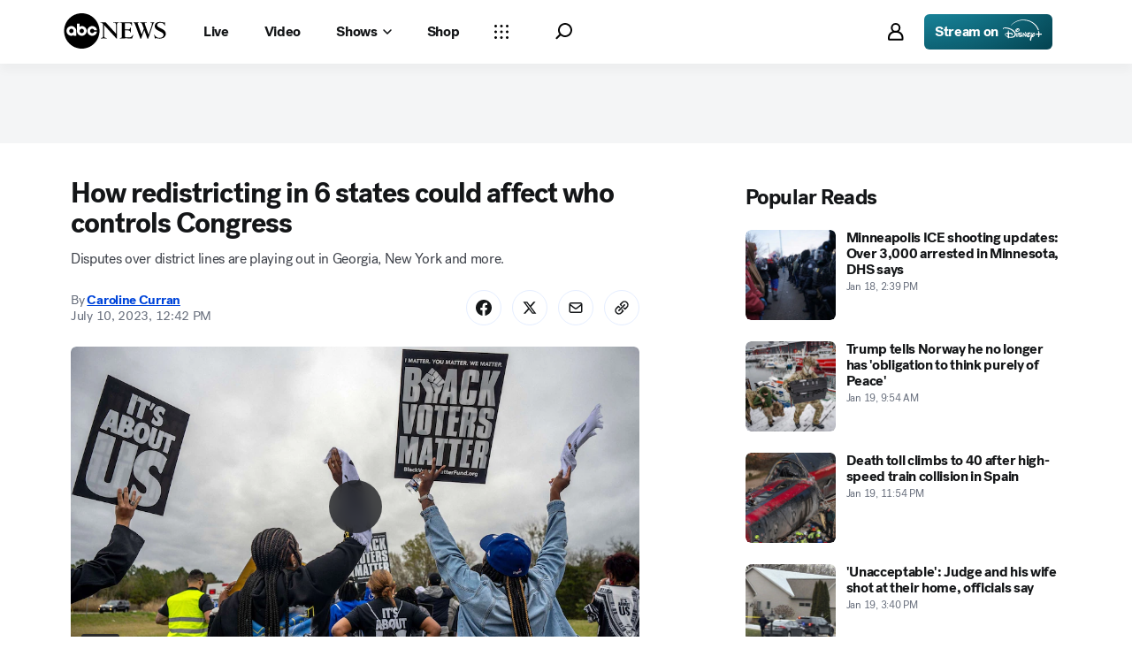

--- FILE ---
content_type: text/html; charset=utf-8
request_url: https://abcnews.go.com/Politics/redistricting-6-states-affect-controls-congress/story?id=101011397
body_size: 49356
content:

        <!doctype html>
        <html lang="en" lang="en">
            <head>
                <!-- ABCNEWS | a3c230f11991 | 3980 | 3c1f91256c942eafae2d0095b0a767c3d08d4bb8 | abcnews.go.com | Wed, 21 Jan 2026 03:07:19 GMT -->
                <meta charSet="utf-8" />
                <meta name="viewport" content="initial-scale=1.0, user-scalable=yes" />
                <meta http-equiv="x-ua-compatible" content="IE=edge,chrome=1" />
                <meta property="og:locale" content="en_US" />
                

                <script>
                    window.__dataLayer = {"helpersEnabled":true,"page":{},"pzn":{},"site":{"device":"desktop","portal":"news"},"visitor":{}},
                        consentToken = window.localStorage.getItem('consentToken');

                    if (consentToken) {
                        window.__dataLayer.visitor = { consent : JSON.parse(consentToken) }; 
                    }
                </script>
                <script src="https://dcf.espn.com/TWDC-DTCI/prod/Bootstrap.js"></script>
                <link rel="preload" as="font" href="https://s.abcnews.com/assets/dtci/fonts/post-grotesk/PostGrotesk-Book.woff2" crossorigin>
<link rel="preload" as="font" href="https://s.abcnews.com/assets/dtci/fonts/post-grotesk/PostGrotesk-Bold.woff2" crossorigin>
<link rel="preload" as="font" href="https://s.abcnews.com/assets/dtci/fonts/post-grotesk/PostGrotesk-Medium.woff2" crossorigin>
<link rel="preload" as="font" href="https://s.abcnews.com/assets/dtci/fonts/post-grotesk/PostGrotesk-Light.woff2" crossorigin>
<link rel="preload" as="font" href="https://s.abcnews.com/assets/dtci/fonts/klim/tiempos/TiemposText-Regular.woff2" crossorigin>
<link rel="preload" as="image" href="https://s.abcnews.com/assets/dtci/icomoon/svg/logo.svg" >
<link rel="preconnect" href="https://fastcast.semfs.engsvc.go.com">
<link rel="preconnect" href="https://cdn.registerdisney.go.com">
                
                <link data-react-helmet="true" rel="stylesheet" href="//assets-cdn.abcnews.com/abcnews/3c1f91256c94-release-01-20-2026.4/client/abcnews/css/fusion-664e88d3.css"/><link data-react-helmet="true" rel="stylesheet" href="//assets-cdn.abcnews.com/abcnews/3c1f91256c94-release-01-20-2026.4/client/abcnews/css/5688-9ad856db.css"/><link data-react-helmet="true" rel="stylesheet" href="//assets-cdn.abcnews.com/abcnews/3c1f91256c94-release-01-20-2026.4/client/abcnews/css/abcnews-a9a17469.css"/><link data-react-helmet="true" rel="stylesheet" href="//assets-cdn.abcnews.com/abcnews/3c1f91256c94-release-01-20-2026.4/client/abcnews/css/2976-c65d725e.css"/><link data-react-helmet="true" rel="stylesheet" href="//assets-cdn.abcnews.com/abcnews/3c1f91256c94-release-01-20-2026.4/client/abcnews/css/3279-2c802ae3.css"/><link data-react-helmet="true" rel="stylesheet" href="//assets-cdn.abcnews.com/abcnews/3c1f91256c94-release-01-20-2026.4/client/abcnews/css/prism-story-31e5ed97.css"/><link data-react-helmet="true" rel="canonical" href="https://abcnews.go.com/Politics/redistricting-6-states-affect-controls-congress/story?id=101011397"/><link data-react-helmet="true" rel="amphtml" href="https://abcnews.go.com/amp/Politics/redistricting-6-states-affect-controls-congress/story?id=101011397"/><link data-react-helmet="true" rel="manifest" href="/manifest.json"/><link data-react-helmet="true" rel="shortcut icon" href="https://s.abcnews.com/assets/dtci/images/favicon.ico" type="image/x-icon"/><link data-react-helmet="true" rel="preload" as="image" href="https://i.abcnewsfe.com/a/696134e8-8e8f-470d-8717-36356dc14f31/black-voters-alabama-gty-thg-230710_1689004682162_hpMain_16x9.jpg?w=992"/>
                <script src="//assets-cdn.abcnews.com/abcnews/3c1f91256c94-release-01-20-2026.4/client/abcnews/runtime-e54ee8d4.js" defer></script><script src="//assets-cdn.abcnews.com/abcnews/3c1f91256c94-release-01-20-2026.4/client/abcnews/5688-b0c23135.js" defer></script><script src="//assets-cdn.abcnews.com/abcnews/3c1f91256c94-release-01-20-2026.4/client/abcnews/6205-13c8fa1f.js" defer></script><script src="//assets-cdn.abcnews.com/abcnews/3c1f91256c94-release-01-20-2026.4/client/abcnews/8554-3eca6f9b.js" defer></script><script src="//assets-cdn.abcnews.com/abcnews/3c1f91256c94-release-01-20-2026.4/client/abcnews/5741-4c886934.js" defer></script><script src="//assets-cdn.abcnews.com/abcnews/3c1f91256c94-release-01-20-2026.4/client/abcnews/9910-30fd012b.js" defer></script><script src="//assets-cdn.abcnews.com/abcnews/3c1f91256c94-release-01-20-2026.4/client/abcnews/1776-2e8efa49.js" defer></script><script src="//assets-cdn.abcnews.com/abcnews/3c1f91256c94-release-01-20-2026.4/client/abcnews/7110-6ed21ff2.js" defer></script><script src="//assets-cdn.abcnews.com/abcnews/3c1f91256c94-release-01-20-2026.4/client/abcnews/5426-71e7842a.js" defer></script><script src="//assets-cdn.abcnews.com/abcnews/3c1f91256c94-release-01-20-2026.4/client/abcnews/596-1b8c931e.js" defer></script><script src="//assets-cdn.abcnews.com/abcnews/3c1f91256c94-release-01-20-2026.4/client/abcnews/5793-b7aec70c.js" defer></script><script src="//assets-cdn.abcnews.com/abcnews/3c1f91256c94-release-01-20-2026.4/client/abcnews/3726-1194fa2c.js" defer></script><script src="//assets-cdn.abcnews.com/abcnews/3c1f91256c94-release-01-20-2026.4/client/abcnews/5427-a8a81766.js" defer></script><script src="//assets-cdn.abcnews.com/abcnews/3c1f91256c94-release-01-20-2026.4/client/abcnews/1763-5f9172a8.js" defer></script><script src="//assets-cdn.abcnews.com/abcnews/3c1f91256c94-release-01-20-2026.4/client/abcnews/1953-3a2f1ca2.js" defer></script><script src="//assets-cdn.abcnews.com/abcnews/3c1f91256c94-release-01-20-2026.4/client/abcnews/1834-6ecb9e6f.js" defer></script><script src="//assets-cdn.abcnews.com/abcnews/3c1f91256c94-release-01-20-2026.4/client/abcnews/2233-e4237f4d.js" defer></script><script src="//assets-cdn.abcnews.com/abcnews/3c1f91256c94-release-01-20-2026.4/client/abcnews/4664-d0922e4a.js" defer></script><script src="//assets-cdn.abcnews.com/abcnews/3c1f91256c94-release-01-20-2026.4/client/abcnews/7064-40a30929.js" defer></script><script src="//assets-cdn.abcnews.com/abcnews/3c1f91256c94-release-01-20-2026.4/client/abcnews/9338-5dfb2607.js" defer></script><script src="//assets-cdn.abcnews.com/abcnews/3c1f91256c94-release-01-20-2026.4/client/abcnews/963-54c976c1.js" defer></script><script src="//assets-cdn.abcnews.com/abcnews/3c1f91256c94-release-01-20-2026.4/client/abcnews/2976-f34926c0.js" defer></script><script src="//assets-cdn.abcnews.com/abcnews/3c1f91256c94-release-01-20-2026.4/client/abcnews/4724-ae075fba.js" defer></script><script src="//assets-cdn.abcnews.com/abcnews/3c1f91256c94-release-01-20-2026.4/client/abcnews/6189-68ad6857.js" defer></script><script src="//assets-cdn.abcnews.com/abcnews/3c1f91256c94-release-01-20-2026.4/client/abcnews/6493-c16d6abe.js" defer></script><script src="//assets-cdn.abcnews.com/abcnews/3c1f91256c94-release-01-20-2026.4/client/abcnews/1648-98ac14ae.js" defer></script><script src="//assets-cdn.abcnews.com/abcnews/3c1f91256c94-release-01-20-2026.4/client/abcnews/5393-46fcef83.js" defer></script><script src="//assets-cdn.abcnews.com/abcnews/3c1f91256c94-release-01-20-2026.4/client/abcnews/9655-f2a461ca.js" defer></script><script src="//assets-cdn.abcnews.com/abcnews/3c1f91256c94-release-01-20-2026.4/client/abcnews/6652-e5fe0a22.js" defer></script><script src="//assets-cdn.abcnews.com/abcnews/3c1f91256c94-release-01-20-2026.4/client/abcnews/3279-c99c21e0.js" defer></script>
                <link rel="prefetch" href="//assets-cdn.abcnews.com/abcnews/3c1f91256c94-release-01-20-2026.4/client/abcnews/_manifest.js" as="script" /><link rel="prefetch" href="//assets-cdn.abcnews.com/abcnews/3c1f91256c94-release-01-20-2026.4/client/abcnews/abcnews-af58b0bb.js" as="script" />
<link rel="prefetch" href="//assets-cdn.abcnews.com/abcnews/3c1f91256c94-release-01-20-2026.4/client/abcnews/prism-story-fb0fe8e4.js" as="script" />
                <title data-react-helmet="true">How redistricting in 6 states could affect who controls Congress - ABC News</title>
                <meta data-react-helmet="true" name="description" content="Redistricting in Georgia, New York, North Carolina and more could help determine whether Democrats or Republicans have control of the House in 2024
"/><meta data-react-helmet="true" name="keywords" content="Article, 101011397"/><meta data-react-helmet="true" name="theme-color" content="#fff"/><meta data-react-helmet="true" name="copyright" content="2026 ABC News"/><meta data-react-helmet="true" name="author" content="ABC News"/><meta data-react-helmet="true" name="robots" content="index, follow"/><meta data-react-helmet="true" property="fb:admins" content="704409894"/><meta data-react-helmet="true" property="fb:app_id" content="4942312939"/><meta data-react-helmet="true" name="fb_title" content="How redistricting in 6 states could affect who controls Congress"/><meta data-react-helmet="true" property="og:site_name" content="ABC News"/><meta data-react-helmet="true" property="og:url" content="https://abcnews.go.com/Politics/redistricting-6-states-affect-controls-congress/story?id=101011397"/><meta data-react-helmet="true" property="og:title" content="How redistricting in 6 states could affect who controls Congress"/><meta data-react-helmet="true" property="og:description" content="Redistricting in Georgia, New York, North Carolina and more could help determine whether Democrats or Republicans have control of the House in 2024
"/><meta data-react-helmet="true" property="og:image" content="https://i.abcnewsfe.com/a/696134e8-8e8f-470d-8717-36356dc14f31/black-voters-alabama-gty-thg-230710_1689004682162_hpMain_16x9.jpg?w=1600"/><meta data-react-helmet="true" property="og:type" content="article"/><meta data-react-helmet="true" property="lastPublishedDate" content="2023-07-10T16:45:15Z"/><meta data-react-helmet="true" property="article:opinion" content="false"/><meta data-react-helmet="true" property="article:content_tier" content="free"/><meta data-react-helmet="true" property="fb:pages" content="86680728811"/><meta data-react-helmet="true" property="fb:pages" content="59306617060"/><meta data-react-helmet="true" property="fb:pages" content="214832449817"/><meta data-react-helmet="true" property="fb:pages" content="66660497800"/><meta data-react-helmet="true" property="fb:pages" content="184096565021911"/><meta data-react-helmet="true" property="fb:pages" content="295479040495545"/><meta data-react-helmet="true" property="fb:pages" content="163497464933"/><meta data-react-helmet="true" property="fb:pages" content="149475666523"/><meta data-react-helmet="true" property="fb:pages" content="1161108697272926"/><meta data-react-helmet="true" property="fb:pages" content="263058762303"/><meta data-react-helmet="true" property="fb:pages" content="55845270277"/><meta data-react-helmet="true" name="twitter:app:name:iphone" content="ABC News"/><meta data-react-helmet="true" name="twitter:app:id:iphone" content="300255638"/><meta data-react-helmet="true" name="twitter:app:url:iphone" content="abcnewsiphone://link/prism-story,101011397"/><meta data-react-helmet="true" name="twitter:app:name:ipad" content="ABC News"/><meta data-react-helmet="true" name="twitter:app:id:ipad" content="306934135"/><meta data-react-helmet="true" name="twitter:app:url:ipad" content="abcnewsipad://link/prism-story,101011397"/><meta data-react-helmet="true" name="twitter:app:name:googleplay" content="ABC News"/><meta data-react-helmet="true" name="twitter:app:id:googleplay" content="com.abc.abcnews"/><meta data-react-helmet="true" name="twitter:app:url:googleplay" content="https://abcnews.go.com/Politics/redistricting-6-states-affect-controls-congress/story?id=101011397"/><meta data-react-helmet="true" property="twitter:card" content="summary_large_image"/><meta data-react-helmet="true" property="twitter:site" content="@ABC"/><meta data-react-helmet="true" property="twitter:creator" content="ABC News"/><meta data-react-helmet="true" property="twitter:title" content="How redistricting in 6 states could affect who controls Congress"/><meta data-react-helmet="true" property="twitter:description" content="Redistricting in Georgia, New York, North Carolina and more could help determine whether Democrats or Republicans have control of the House in 2024
"/><meta data-react-helmet="true" property="twitter:url" content="https://abcnews.go.com/Politics/redistricting-6-states-affect-controls-congress/story?id=101011397"/><meta data-react-helmet="true" property="twitter:image" content="https://i.abcnewsfe.com/a/696134e8-8e8f-470d-8717-36356dc14f31/black-voters-alabama-gty-thg-230710_1689004682162_hpMain_16x9.jpg?w=1600"/><meta data-react-helmet="true" property="twitter:image:alt" content=""/><meta data-react-helmet="true" property="twitter:image:width" content="640"/><meta data-react-helmet="true" property="twitter:image:height" content="360"/><meta data-react-helmet="true" property="al:iphone:url" content="abcnewsiphone://link/prism-story,101011397"/><meta data-react-helmet="true" property="al:iphone:app_store_id" content="300255638"/><meta data-react-helmet="true" property="al:iphone:app_name" content="ABC News - Breaking US &amp; World News"/><meta data-react-helmet="true" property="al:ipad:url" content="abcnewsipad://link/prism-story,101011397"/><meta data-react-helmet="true" property="al:ipad:app_store_id" content="380520716"/><meta data-react-helmet="true" property="al:ipad:app_name" content="ABC News for ipad"/><meta data-react-helmet="true" property="al:android:url" content="android-app://com.abc.abcnews/abcnews/abcnews.go.com/Politics/redistricting-6-states-affect-controls-congress/story?id=101011397"/><meta data-react-helmet="true" property="al:android:app_name" content="ABC News Breaking Latest News"/><meta data-react-helmet="true" property="al:android:package" content="com.abc.abcnews"/><meta data-react-helmet="true" property="al:web:url" content="https://abcnews.go.com/Politics/redistricting-6-states-affect-controls-congress/story?id=101011397"/>
                <script data-react-helmet="true" src="https://scripts.webcontentassessor.com/scripts/0b90f464007ee375f4e9cd06c3914e59274887f92e97c606a62fdf9e3a4728b5"></script><script data-react-helmet="true" async="true" src="https://www.googletagmanager.com/gtag/js?id=DC-4139589"></script><script data-react-helmet="true" src="https://s.abcnews.com/assets/dtci/js/floodlight_global.js"></script><script data-react-helmet="true" type="application/ld+json">{"@context":"https://schema.org","@type":"WebSite","name":"Story redistricting 6 states affect controls congress","url":"https://abcnews.go.com/Politics/redistricting-6-states-affect-controls-congress/story?id=101011397","alternateName":"ABC News"}</script><script data-react-helmet="true" type="application/ld+json">{"@context":"http://schema.org/","@type":"NewsArticle","mainEntityOfPage":{"@id":"https://abcnews.go.com/Politics/redistricting-6-states-affect-controls-congress/story?id=101011397","@type":"WebPage"},"alternativeHeadline":"Disputes over district lines are playing out in Georgia, New York and more.","articleSection":"Politics","author":[{"name":"Caroline Curran","url":"https://abcnews.go.com/author/caroline_curran","@type":"Person"}],"dateline":"","dateModified":"2023-07-10T16:45:15.000Z","datePublished":"2023-07-10T16:42:38.000Z","description":"Disputes over district lines are playing out in Georgia, New York and more.","headline":"How redistricting in 6 states could affect who controls Congress","image":{"url":"https://i.abcnewsfe.com/a/696134e8-8e8f-470d-8717-36356dc14f31/black-voters-alabama-gty-thg-230710_1689004682162_hpMain_16x9.jpg?w=1600","@type":"ImageObject"},"keywords":"Article, 101011397","mentions":[{"name":"Congress","@type":"Thing"}],"publisher":{"name":"ABC News","logo":{"url":"https://s.abcnews.com/images/Site/abc_logo_aluminum_60px.png","height":60,"width":150,"@type":"ImageObject"},"@type":"Organization"}}</script>
                

                <script data-rum-type="legacy" data-rum-pct="100">(() => {function gc(n){n=document.cookie.match("(^|;) ?"+n+"=([^;]*)(;|$)");return n?n[2]:null}function sc(n){document.cookie=n}function smpl(n){n/=100;return!!n&&Math.random()<=n}var _nr=!1,_nrCookie=gc("_nr");null!==_nrCookie?"1"===_nrCookie&&(_nr=!0):smpl(100)?(_nr=!0,sc("_nr=1; path=/")):(_nr=!1,sc("_nr=0; path=/"));_nr && (() => {;window.NREUM||(NREUM={});NREUM.init={distributed_tracing:{enabled:true},privacy:{cookies_enabled:true},ajax:{deny_list:["bam.nr-data.net"]}};;NREUM.info = {"beacon":"bam.nr-data.net","errorBeacon":"bam.nr-data.net","sa":1,"licenseKey":"16357338ab","applicationID":"395029741"};__nr_require=function(t,e,n){function r(n){if(!e[n]){var o=e[n]={exports:{}};t[n][0].call(o.exports,function(e){var o=t[n][1][e];return r(o||e)},o,o.exports)}return e[n].exports}if("function"==typeof __nr_require)return __nr_require;for(var o=0;o<n.length;o++)r(n[o]);return r}({1:[function(t,e,n){function r(t){try{s.console&&console.log(t)}catch(e){}}var o,i=t("ee"),a=t(31),s={};try{o=localStorage.getItem("__nr_flags").split(","),console&&"function"==typeof console.log&&(s.console=!0,o.indexOf("dev")!==-1&&(s.dev=!0),o.indexOf("nr_dev")!==-1&&(s.nrDev=!0))}catch(c){}s.nrDev&&i.on("internal-error",function(t){r(t.stack)}),s.dev&&i.on("fn-err",function(t,e,n){r(n.stack)}),s.dev&&(r("NR AGENT IN DEVELOPMENT MODE"),r("flags: "+a(s,function(t,e){return t}).join(", ")))},{}],2:[function(t,e,n){function r(t,e,n,r,s){try{l?l-=1:o(s||new UncaughtException(t,e,n),!0)}catch(f){try{i("ierr",[f,c.now(),!0])}catch(d){}}return"function"==typeof u&&u.apply(this,a(arguments))}function UncaughtException(t,e,n){this.message=t||"Uncaught error with no additional information",this.sourceURL=e,this.line=n}function o(t,e){var n=e?null:c.now();i("err",[t,n])}var i=t("handle"),a=t(32),s=t("ee"),c=t("loader"),f=t("gos"),u=window.onerror,d=!1,p="nr@seenError";if(!c.disabled){var l=0;c.features.err=!0,t(1),window.onerror=r;try{throw new Error}catch(h){"stack"in h&&(t(14),t(13),"addEventListener"in window&&t(7),c.xhrWrappable&&t(15),d=!0)}s.on("fn-start",function(t,e,n){d&&(l+=1)}),s.on("fn-err",function(t,e,n){d&&!n[p]&&(f(n,p,function(){return!0}),this.thrown=!0,o(n))}),s.on("fn-end",function(){d&&!this.thrown&&l>0&&(l-=1)}),s.on("internal-error",function(t){i("ierr",[t,c.now(),!0])})}},{}],3:[function(t,e,n){var r=t("loader");r.disabled||(r.features.ins=!0)},{}],4:[function(t,e,n){function r(){U++,L=g.hash,this[u]=y.now()}function o(){U--,g.hash!==L&&i(0,!0);var t=y.now();this[h]=~~this[h]+t-this[u],this[d]=t}function i(t,e){E.emit("newURL",[""+g,e])}function a(t,e){t.on(e,function(){this[e]=y.now()})}var s="-start",c="-end",f="-body",u="fn"+s,d="fn"+c,p="cb"+s,l="cb"+c,h="jsTime",m="fetch",v="addEventListener",w=window,g=w.location,y=t("loader");if(w[v]&&y.xhrWrappable&&!y.disabled){var x=t(11),b=t(12),E=t(9),R=t(7),O=t(14),T=t(8),S=t(15),P=t(10),M=t("ee"),C=M.get("tracer"),N=t(23);t(17),y.features.spa=!0;var L,U=0;M.on(u,r),b.on(p,r),P.on(p,r),M.on(d,o),b.on(l,o),P.on(l,o),M.buffer([u,d,"xhr-resolved"]),R.buffer([u]),O.buffer(["setTimeout"+c,"clearTimeout"+s,u]),S.buffer([u,"new-xhr","send-xhr"+s]),T.buffer([m+s,m+"-done",m+f+s,m+f+c]),E.buffer(["newURL"]),x.buffer([u]),b.buffer(["propagate",p,l,"executor-err","resolve"+s]),C.buffer([u,"no-"+u]),P.buffer(["new-jsonp","cb-start","jsonp-error","jsonp-end"]),a(T,m+s),a(T,m+"-done"),a(P,"new-jsonp"),a(P,"jsonp-end"),a(P,"cb-start"),E.on("pushState-end",i),E.on("replaceState-end",i),w[v]("hashchange",i,N(!0)),w[v]("load",i,N(!0)),w[v]("popstate",function(){i(0,U>1)},N(!0))}},{}],5:[function(t,e,n){function r(){var t=new PerformanceObserver(function(t,e){var n=t.getEntries();s(v,[n])});try{t.observe({entryTypes:["resource"]})}catch(e){}}function o(t){if(s(v,[window.performance.getEntriesByType(w)]),window.performance["c"+p])try{window.performance[h](m,o,!1)}catch(t){}else try{window.performance[h]("webkit"+m,o,!1)}catch(t){}}function i(t){}if(window.performance&&window.performance.timing&&window.performance.getEntriesByType){var a=t("ee"),s=t("handle"),c=t(14),f=t(13),u=t(6),d=t(23),p="learResourceTimings",l="addEventListener",h="removeEventListener",m="resourcetimingbufferfull",v="bstResource",w="resource",g="-start",y="-end",x="fn"+g,b="fn"+y,E="bstTimer",R="pushState",O=t("loader");if(!O.disabled){O.features.stn=!0,t(9),"addEventListener"in window&&t(7);var T=NREUM.o.EV;a.on(x,function(t,e){var n=t[0];n instanceof T&&(this.bstStart=O.now())}),a.on(b,function(t,e){var n=t[0];n instanceof T&&s("bst",[n,e,this.bstStart,O.now()])}),c.on(x,function(t,e,n){this.bstStart=O.now(),this.bstType=n}),c.on(b,function(t,e){s(E,[e,this.bstStart,O.now(),this.bstType])}),f.on(x,function(){this.bstStart=O.now()}),f.on(b,function(t,e){s(E,[e,this.bstStart,O.now(),"requestAnimationFrame"])}),a.on(R+g,function(t){this.time=O.now(),this.startPath=location.pathname+location.hash}),a.on(R+y,function(t){s("bstHist",[location.pathname+location.hash,this.startPath,this.time])}),u()?(s(v,[window.performance.getEntriesByType("resource")]),r()):l in window.performance&&(window.performance["c"+p]?window.performance[l](m,o,d(!1)):window.performance[l]("webkit"+m,o,d(!1))),document[l]("scroll",i,d(!1)),document[l]("keypress",i,d(!1)),document[l]("click",i,d(!1))}}},{}],6:[function(t,e,n){e.exports=function(){return"PerformanceObserver"in window&&"function"==typeof window.PerformanceObserver}},{}],7:[function(t,e,n){function r(t){for(var e=t;e&&!e.hasOwnProperty(u);)e=Object.getPrototypeOf(e);e&&o(e)}function o(t){s.inPlace(t,[u,d],"-",i)}function i(t,e){return t[1]}var a=t("ee").get("events"),s=t("wrap-function")(a,!0),c=t("gos"),f=XMLHttpRequest,u="addEventListener",d="removeEventListener";e.exports=a,"getPrototypeOf"in Object?(r(document),r(window),r(f.prototype)):f.prototype.hasOwnProperty(u)&&(o(window),o(f.prototype)),a.on(u+"-start",function(t,e){var n=t[1];if(null!==n&&("function"==typeof n||"object"==typeof n)){var r=c(n,"nr@wrapped",function(){function t(){if("function"==typeof n.handleEvent)return n.handleEvent.apply(n,arguments)}var e={object:t,"function":n}[typeof n];return e?s(e,"fn-",null,e.name||"anonymous"):n});this.wrapped=t[1]=r}}),a.on(d+"-start",function(t){t[1]=this.wrapped||t[1]})},{}],8:[function(t,e,n){function r(t,e,n){var r=t[e];"function"==typeof r&&(t[e]=function(){var t=i(arguments),e={};o.emit(n+"before-start",[t],e);var a;e[m]&&e[m].dt&&(a=e[m].dt);var s=r.apply(this,t);return o.emit(n+"start",[t,a],s),s.then(function(t){return o.emit(n+"end",[null,t],s),t},function(t){throw o.emit(n+"end",[t],s),t})})}var o=t("ee").get("fetch"),i=t(32),a=t(31);e.exports=o;var s=window,c="fetch-",f=c+"body-",u=["arrayBuffer","blob","json","text","formData"],d=s.Request,p=s.Response,l=s.fetch,h="prototype",m="nr@context";d&&p&&l&&(a(u,function(t,e){r(d[h],e,f),r(p[h],e,f)}),r(s,"fetch",c),o.on(c+"end",function(t,e){var n=this;if(e){var r=e.headers.get("content-length");null!==r&&(n.rxSize=r),o.emit(c+"done",[null,e],n)}else o.emit(c+"done",[t],n)}))},{}],9:[function(t,e,n){var r=t("ee").get("history"),o=t("wrap-function")(r);e.exports=r;var i=window.history&&window.history.constructor&&window.history.constructor.prototype,a=window.history;i&&i.pushState&&i.replaceState&&(a=i),o.inPlace(a,["pushState","replaceState"],"-")},{}],10:[function(t,e,n){function r(t){function e(){f.emit("jsonp-end",[],l),t.removeEventListener("load",e,c(!1)),t.removeEventListener("error",n,c(!1))}function n(){f.emit("jsonp-error",[],l),f.emit("jsonp-end",[],l),t.removeEventListener("load",e,c(!1)),t.removeEventListener("error",n,c(!1))}var r=t&&"string"==typeof t.nodeName&&"script"===t.nodeName.toLowerCase();if(r){var o="function"==typeof t.addEventListener;if(o){var a=i(t.src);if(a){var d=s(a),p="function"==typeof d.parent[d.key];if(p){var l={};u.inPlace(d.parent,[d.key],"cb-",l),t.addEventListener("load",e,c(!1)),t.addEventListener("error",n,c(!1)),f.emit("new-jsonp",[t.src],l)}}}}}function o(){return"addEventListener"in window}function i(t){var e=t.match(d);return e?e[1]:null}function a(t,e){var n=t.match(l),r=n[1],o=n[3];return o?a(o,e[r]):e[r]}function s(t){var e=t.match(p);return e&&e.length>=3?{key:e[2],parent:a(e[1],window)}:{key:t,parent:window}}var c=t(23),f=t("ee").get("jsonp"),u=t("wrap-function")(f);if(e.exports=f,o()){var d=/[?&](?:callback|cb)=([^&#]+)/,p=/(.*).([^.]+)/,l=/^(w+)(.|$)(.*)$/,h=["appendChild","insertBefore","replaceChild"];Node&&Node.prototype&&Node.prototype.appendChild?u.inPlace(Node.prototype,h,"dom-"):(u.inPlace(HTMLElement.prototype,h,"dom-"),u.inPlace(HTMLHeadElement.prototype,h,"dom-"),u.inPlace(HTMLBodyElement.prototype,h,"dom-")),f.on("dom-start",function(t){r(t[0])})}},{}],11:[function(t,e,n){var r=t("ee").get("mutation"),o=t("wrap-function")(r),i=NREUM.o.MO;e.exports=r,i&&(window.MutationObserver=function(t){return this instanceof i?new i(o(t,"fn-")):i.apply(this,arguments)},MutationObserver.prototype=i.prototype)},{}],12:[function(t,e,n){function r(t){var e=i.context(),n=s(t,"executor-",e,null,!1),r=new f(n);return i.context(r).getCtx=function(){return e},r}var o=t("wrap-function"),i=t("ee").get("promise"),a=t("ee").getOrSetContext,s=o(i),c=t(31),f=NREUM.o.PR;e.exports=i,f&&(window.Promise=r,["all","race"].forEach(function(t){var e=f[t];f[t]=function(n){function r(t){return function(){i.emit("propagate",[null,!o],a,!1,!1),o=o||!t}}var o=!1;c(n,function(e,n){Promise.resolve(n).then(r("all"===t),r(!1))});var a=e.apply(f,arguments),s=f.resolve(a);return s}}),["resolve","reject"].forEach(function(t){var e=f[t];f[t]=function(t){var n=e.apply(f,arguments);return t!==n&&i.emit("propagate",[t,!0],n,!1,!1),n}}),f.prototype["catch"]=function(t){return this.then(null,t)},f.prototype=Object.create(f.prototype,{constructor:{value:r}}),c(Object.getOwnPropertyNames(f),function(t,e){try{r[e]=f[e]}catch(n){}}),o.wrapInPlace(f.prototype,"then",function(t){return function(){var e=this,n=o.argsToArray.apply(this,arguments),r=a(e);r.promise=e,n[0]=s(n[0],"cb-",r,null,!1),n[1]=s(n[1],"cb-",r,null,!1);var c=t.apply(this,n);return r.nextPromise=c,i.emit("propagate",[e,!0],c,!1,!1),c}}),i.on("executor-start",function(t){t[0]=s(t[0],"resolve-",this,null,!1),t[1]=s(t[1],"resolve-",this,null,!1)}),i.on("executor-err",function(t,e,n){t[1](n)}),i.on("cb-end",function(t,e,n){i.emit("propagate",[n,!0],this.nextPromise,!1,!1)}),i.on("propagate",function(t,e,n){this.getCtx&&!e||(this.getCtx=function(){if(t instanceof Promise)var e=i.context(t);return e&&e.getCtx?e.getCtx():this})}),r.toString=function(){return""+f})},{}],13:[function(t,e,n){var r=t("ee").get("raf"),o=t("wrap-function")(r),i="equestAnimationFrame";e.exports=r,o.inPlace(window,["r"+i,"mozR"+i,"webkitR"+i,"msR"+i],"raf-"),r.on("raf-start",function(t){t[0]=o(t[0],"fn-")})},{}],14:[function(t,e,n){function r(t,e,n){t[0]=a(t[0],"fn-",null,n)}function o(t,e,n){this.method=n,this.timerDuration=isNaN(t[1])?0:+t[1],t[0]=a(t[0],"fn-",this,n)}var i=t("ee").get("timer"),a=t("wrap-function")(i),s="setTimeout",c="setInterval",f="clearTimeout",u="-start",d="-";e.exports=i,a.inPlace(window,[s,"setImmediate"],s+d),a.inPlace(window,[c],c+d),a.inPlace(window,[f,"clearImmediate"],f+d),i.on(c+u,r),i.on(s+u,o)},{}],15:[function(t,e,n){function r(t,e){d.inPlace(e,["onreadystatechange"],"fn-",s)}function o(){var t=this,e=u.context(t);t.readyState>3&&!e.resolved&&(e.resolved=!0,u.emit("xhr-resolved",[],t)),d.inPlace(t,y,"fn-",s)}function i(t){x.push(t),m&&(E?E.then(a):w?w(a):(R=-R,O.data=R))}function a(){for(var t=0;t<x.length;t++)r([],x[t]);x.length&&(x=[])}function s(t,e){return e}function c(t,e){for(var n in t)e[n]=t[n];return e}t(7);var f=t("ee"),u=f.get("xhr"),d=t("wrap-function")(u),p=t(23),l=NREUM.o,h=l.XHR,m=l.MO,v=l.PR,w=l.SI,g="readystatechange",y=["onload","onerror","onabort","onloadstart","onloadend","onprogress","ontimeout"],x=[];e.exports=u;var b=window.XMLHttpRequest=function(t){var e=new h(t);try{u.emit("new-xhr",[e],e),e.addEventListener(g,o,p(!1))}catch(n){try{u.emit("internal-error",[n])}catch(r){}}return e};if(c(h,b),b.prototype=h.prototype,d.inPlace(b.prototype,["open","send"],"-xhr-",s),u.on("send-xhr-start",function(t,e){r(t,e),i(e)}),u.on("open-xhr-start",r),m){var E=v&&v.resolve();if(!w&&!v){var R=1,O=document.createTextNode(R);new m(a).observe(O,{characterData:!0})}}else f.on("fn-end",function(t){t[0]&&t[0].type===g||a()})},{}],16:[function(t,e,n){function r(t){if(!s(t))return null;var e=window.NREUM;if(!e.loader_config)return null;var n=(e.loader_config.accountID||"").toString()||null,r=(e.loader_config.agentID||"").toString()||null,f=(e.loader_config.trustKey||"").toString()||null;if(!n||!r)return null;var h=l.generateSpanId(),m=l.generateTraceId(),v=Date.now(),w={spanId:h,traceId:m,timestamp:v};return(t.sameOrigin||c(t)&&p())&&(w.traceContextParentHeader=o(h,m),w.traceContextStateHeader=i(h,v,n,r,f)),(t.sameOrigin&&!u()||!t.sameOrigin&&c(t)&&d())&&(w.newrelicHeader=a(h,m,v,n,r,f)),w}function o(t,e){return"00-"+e+"-"+t+"-01"}function i(t,e,n,r,o){var i=0,a="",s=1,c="",f="";return o+"@nr="+i+"-"+s+"-"+n+"-"+r+"-"+t+"-"+a+"-"+c+"-"+f+"-"+e}function a(t,e,n,r,o,i){var a="btoa"in window&&"function"==typeof window.btoa;if(!a)return null;var s={v:[0,1],d:{ty:"Browser",ac:r,ap:o,id:t,tr:e,ti:n}};return i&&r!==i&&(s.d.tk=i),btoa(JSON.stringify(s))}function s(t){return f()&&c(t)}function c(t){var e=!1,n={};if("init"in NREUM&&"distributed_tracing"in NREUM.init&&(n=NREUM.init.distributed_tracing),t.sameOrigin)e=!0;else if(n.allowed_origins instanceof Array)for(var r=0;r<n.allowed_origins.length;r++){var o=h(n.allowed_origins[r]);if(t.hostname===o.hostname&&t.protocol===o.protocol&&t.port===o.port){e=!0;break}}return e}function f(){return"init"in NREUM&&"distributed_tracing"in NREUM.init&&!!NREUM.init.distributed_tracing.enabled}function u(){return"init"in NREUM&&"distributed_tracing"in NREUM.init&&!!NREUM.init.distributed_tracing.exclude_newrelic_header}function d(){return"init"in NREUM&&"distributed_tracing"in NREUM.init&&NREUM.init.distributed_tracing.cors_use_newrelic_header!==!1}function p(){return"init"in NREUM&&"distributed_tracing"in NREUM.init&&!!NREUM.init.distributed_tracing.cors_use_tracecontext_headers}var l=t(28),h=t(18);e.exports={generateTracePayload:r,shouldGenerateTrace:s}},{}],17:[function(t,e,n){function r(t){var e=this.params,n=this.metrics;if(!this.ended){this.ended=!0;for(var r=0;r<p;r++)t.removeEventListener(d[r],this.listener,!1);return e.protocol&&"data"===e.protocol?void g("Ajax/DataUrl/Excluded"):void(e.aborted||(n.duration=a.now()-this.startTime,this.loadCaptureCalled||4!==t.readyState?null==e.status&&(e.status=0):i(this,t),n.cbTime=this.cbTime,s("xhr",[e,n,this.startTime,this.endTime,"xhr"],this)))}}function o(t,e){var n=c(e),r=t.params;r.hostname=n.hostname,r.port=n.port,r.protocol=n.protocol,r.host=n.hostname+":"+n.port,r.pathname=n.pathname,t.parsedOrigin=n,t.sameOrigin=n.sameOrigin}function i(t,e){t.params.status=e.status;var n=v(e,t.lastSize);if(n&&(t.metrics.rxSize=n),t.sameOrigin){var r=e.getResponseHeader("X-NewRelic-App-Data");r&&(t.params.cat=r.split(", ").pop())}t.loadCaptureCalled=!0}var a=t("loader");if(a.xhrWrappable&&!a.disabled){var s=t("handle"),c=t(18),f=t(16).generateTracePayload,u=t("ee"),d=["load","error","abort","timeout"],p=d.length,l=t("id"),h=t(24),m=t(22),v=t(19),w=t(23),g=t(25).recordSupportability,y=NREUM.o.REQ,x=window.XMLHttpRequest;a.features.xhr=!0,t(15),t(8),u.on("new-xhr",function(t){var e=this;e.totalCbs=0,e.called=0,e.cbTime=0,e.end=r,e.ended=!1,e.xhrGuids={},e.lastSize=null,e.loadCaptureCalled=!1,e.params=this.params||{},e.metrics=this.metrics||{},t.addEventListener("load",function(n){i(e,t)},w(!1)),h&&(h>34||h<10)||t.addEventListener("progress",function(t){e.lastSize=t.loaded},w(!1))}),u.on("open-xhr-start",function(t){this.params={method:t[0]},o(this,t[1]),this.metrics={}}),u.on("open-xhr-end",function(t,e){"loader_config"in NREUM&&"xpid"in NREUM.loader_config&&this.sameOrigin&&e.setRequestHeader("X-NewRelic-ID",NREUM.loader_config.xpid);var n=f(this.parsedOrigin);if(n){var r=!1;n.newrelicHeader&&(e.setRequestHeader("newrelic",n.newrelicHeader),r=!0),n.traceContextParentHeader&&(e.setRequestHeader("traceparent",n.traceContextParentHeader),n.traceContextStateHeader&&e.setRequestHeader("tracestate",n.traceContextStateHeader),r=!0),r&&(this.dt=n)}}),u.on("send-xhr-start",function(t,e){var n=this.metrics,r=t[0],o=this;if(n&&r){var i=m(r);i&&(n.txSize=i)}this.startTime=a.now(),this.listener=function(t){try{"abort"!==t.type||o.loadCaptureCalled||(o.params.aborted=!0),("load"!==t.type||o.called===o.totalCbs&&(o.onloadCalled||"function"!=typeof e.onload))&&o.end(e)}catch(n){try{u.emit("internal-error",[n])}catch(r){}}};for(var s=0;s<p;s++)e.addEventListener(d[s],this.listener,w(!1))}),u.on("xhr-cb-time",function(t,e,n){this.cbTime+=t,e?this.onloadCalled=!0:this.called+=1,this.called!==this.totalCbs||!this.onloadCalled&&"function"==typeof n.onload||this.end(n)}),u.on("xhr-load-added",function(t,e){var n=""+l(t)+!!e;this.xhrGuids&&!this.xhrGuids[n]&&(this.xhrGuids[n]=!0,this.totalCbs+=1)}),u.on("xhr-load-removed",function(t,e){var n=""+l(t)+!!e;this.xhrGuids&&this.xhrGuids[n]&&(delete this.xhrGuids[n],this.totalCbs-=1)}),u.on("xhr-resolved",function(){this.endTime=a.now()}),u.on("addEventListener-end",function(t,e){e instanceof x&&"load"===t[0]&&u.emit("xhr-load-added",[t[1],t[2]],e)}),u.on("removeEventListener-end",function(t,e){e instanceof x&&"load"===t[0]&&u.emit("xhr-load-removed",[t[1],t[2]],e)}),u.on("fn-start",function(t,e,n){e instanceof x&&("onload"===n&&(this.onload=!0),("load"===(t[0]&&t[0].type)||this.onload)&&(this.xhrCbStart=a.now()))}),u.on("fn-end",function(t,e){this.xhrCbStart&&u.emit("xhr-cb-time",[a.now()-this.xhrCbStart,this.onload,e],e)}),u.on("fetch-before-start",function(t){function e(t,e){var n=!1;return e.newrelicHeader&&(t.set("newrelic",e.newrelicHeader),n=!0),e.traceContextParentHeader&&(t.set("traceparent",e.traceContextParentHeader),e.traceContextStateHeader&&t.set("tracestate",e.traceContextStateHeader),n=!0),n}var n,r=t[1]||{};"string"==typeof t[0]?n=t[0]:t[0]&&t[0].url?n=t[0].url:window.URL&&t[0]&&t[0]instanceof URL&&(n=t[0].href),n&&(this.parsedOrigin=c(n),this.sameOrigin=this.parsedOrigin.sameOrigin);var o=f(this.parsedOrigin);if(o&&(o.newrelicHeader||o.traceContextParentHeader))if("string"==typeof t[0]||window.URL&&t[0]&&t[0]instanceof URL){var i={};for(var a in r)i[a]=r[a];i.headers=new Headers(r.headers||{}),e(i.headers,o)&&(this.dt=o),t.length>1?t[1]=i:t.push(i)}else t[0]&&t[0].headers&&e(t[0].headers,o)&&(this.dt=o)}),u.on("fetch-start",function(t,e){this.params={},this.metrics={},this.startTime=a.now(),this.dt=e,t.length>=1&&(this.target=t[0]),t.length>=2&&(this.opts=t[1]);var n,r=this.opts||{},i=this.target;if("string"==typeof i?n=i:"object"==typeof i&&i instanceof y?n=i.url:window.URL&&"object"==typeof i&&i instanceof URL&&(n=i.href),o(this,n),"data"!==this.params.protocol){var s=(""+(i&&i instanceof y&&i.method||r.method||"GET")).toUpperCase();this.params.method=s,this.txSize=m(r.body)||0}}),u.on("fetch-done",function(t,e){if(this.endTime=a.now(),this.params||(this.params={}),"data"===this.params.protocol)return void g("Ajax/DataUrl/Excluded");this.params.status=e?e.status:0;var n;"string"==typeof this.rxSize&&this.rxSize.length>0&&(n=+this.rxSize);var r={txSize:this.txSize,rxSize:n,duration:a.now()-this.startTime};s("xhr",[this.params,r,this.startTime,this.endTime,"fetch"],this)})}},{}],18:[function(t,e,n){var r={};e.exports=function(t){if(t in r)return r[t];if(0===(t||"").indexOf("data:"))return{protocol:"data"};var e=document.createElement("a"),n=window.location,o={};e.href=t,o.port=e.port;var i=e.href.split("://");!o.port&&i[1]&&(o.port=i[1].split("/")[0].split("@").pop().split(":")[1]),o.port&&"0"!==o.port||(o.port="https"===i[0]?"443":"80"),o.hostname=e.hostname||n.hostname,o.pathname=e.pathname,o.protocol=i[0],"/"!==o.pathname.charAt(0)&&(o.pathname="/"+o.pathname);var a=!e.protocol||":"===e.protocol||e.protocol===n.protocol,s=e.hostname===document.domain&&e.port===n.port;return o.sameOrigin=a&&(!e.hostname||s),"/"===o.pathname&&(r[t]=o),o}},{}],19:[function(t,e,n){function r(t,e){var n=t.responseType;return"json"===n&&null!==e?e:"arraybuffer"===n||"blob"===n||"json"===n?o(t.response):"text"===n||""===n||void 0===n?o(t.responseText):void 0}var o=t(22);e.exports=r},{}],20:[function(t,e,n){function r(){}function o(t,e,n,r){return function(){return u.recordSupportability("API/"+e+"/called"),i(t+e,[f.now()].concat(s(arguments)),n?null:this,r),n?void 0:this}}var i=t("handle"),a=t(31),s=t(32),c=t("ee").get("tracer"),f=t("loader"),u=t(25),d=NREUM;"undefined"==typeof window.newrelic&&(newrelic=d);var p=["setPageViewName","setCustomAttribute","setErrorHandler","finished","addToTrace","inlineHit","addRelease"],l="api-",h=l+"ixn-";a(p,function(t,e){d[e]=o(l,e,!0,"api")}),d.addPageAction=o(l,"addPageAction",!0),d.setCurrentRouteName=o(l,"routeName",!0),e.exports=newrelic,d.interaction=function(){return(new r).get()};var m=r.prototype={createTracer:function(t,e){var n={},r=this,o="function"==typeof e;return i(h+"tracer",[f.now(),t,n],r),function(){if(c.emit((o?"":"no-")+"fn-start",[f.now(),r,o],n),o)try{return e.apply(this,arguments)}catch(t){throw c.emit("fn-err",[arguments,this,t],n),t}finally{c.emit("fn-end",[f.now()],n)}}}};a("actionText,setName,setAttribute,save,ignore,onEnd,getContext,end,get".split(","),function(t,e){m[e]=o(h,e)}),newrelic.noticeError=function(t,e){"string"==typeof t&&(t=new Error(t)),u.recordSupportability("API/noticeError/called"),i("err",[t,f.now(),!1,e])}},{}],21:[function(t,e,n){function r(t){if(NREUM.init){for(var e=NREUM.init,n=t.split("."),r=0;r<n.length-1;r++)if(e=e[n[r]],"object"!=typeof e)return;return e=e[n[n.length-1]]}}e.exports={getConfiguration:r}},{}],22:[function(t,e,n){e.exports=function(t){if("string"==typeof t&&t.length)return t.length;if("object"==typeof t){if("undefined"!=typeof ArrayBuffer&&t instanceof ArrayBuffer&&t.byteLength)return t.byteLength;if("undefined"!=typeof Blob&&t instanceof Blob&&t.size)return t.size;if(!("undefined"!=typeof FormData&&t instanceof FormData))try{return JSON.stringify(t).length}catch(e){return}}}},{}],23:[function(t,e,n){var r=!1;try{var o=Object.defineProperty({},"passive",{get:function(){r=!0}});window.addEventListener("testPassive",null,o),window.removeEventListener("testPassive",null,o)}catch(i){}e.exports=function(t){return r?{passive:!0,capture:!!t}:!!t}},{}],24:[function(t,e,n){var r=0,o=navigator.userAgent.match(/Firefox[/s](d+.d+)/);o&&(r=+o[1]),e.exports=r},{}],25:[function(t,e,n){function r(t,e){var n=[a,t,{name:t},e];return i("storeMetric",n,null,"api"),n}function o(t,e){var n=[s,t,{name:t},e];return i("storeEventMetrics",n,null,"api"),n}var i=t("handle"),a="sm",s="cm";e.exports={constants:{SUPPORTABILITY_METRIC:a,CUSTOM_METRIC:s},recordSupportability:r,recordCustom:o}},{}],26:[function(t,e,n){function r(){return s.exists&&performance.now?Math.round(performance.now()):(i=Math.max((new Date).getTime(),i))-a}function o(){return i}var i=(new Date).getTime(),a=i,s=t(33);e.exports=r,e.exports.offset=a,e.exports.getLastTimestamp=o},{}],27:[function(t,e,n){function r(t,e){var n=t.getEntries();n.forEach(function(t){"first-paint"===t.name?l("timing",["fp",Math.floor(t.startTime)]):"first-contentful-paint"===t.name&&l("timing",["fcp",Math.floor(t.startTime)])})}function o(t,e){var n=t.getEntries();if(n.length>0){var r=n[n.length-1];if(f&&f<r.startTime)return;var o=[r],i=a({});i&&o.push(i),l("lcp",o)}}function i(t){t.getEntries().forEach(function(t){t.hadRecentInput||l("cls",[t])})}function a(t){var e=navigator.connection||navigator.mozConnection||navigator.webkitConnection;if(e)return e.type&&(t["net-type"]=e.type),e.effectiveType&&(t["net-etype"]=e.effectiveType),e.rtt&&(t["net-rtt"]=e.rtt),e.downlink&&(t["net-dlink"]=e.downlink),t}function s(t){if(t instanceof w&&!y){var e=Math.round(t.timeStamp),n={type:t.type};a(n),e<=h.now()?n.fid=h.now()-e:e>h.offset&&e<=Date.now()?(e-=h.offset,n.fid=h.now()-e):e=h.now(),y=!0,l("timing",["fi",e,n])}}function c(t){"hidden"===t&&(f=h.now(),l("pageHide",[f]))}if(!("init"in NREUM&&"page_view_timing"in NREUM.init&&"enabled"in NREUM.init.page_view_timing&&NREUM.init.page_view_timing.enabled===!1)){var f,u,d,p,l=t("handle"),h=t("loader"),m=t(30),v=t(23),w=NREUM.o.EV;if("PerformanceObserver"in window&&"function"==typeof window.PerformanceObserver){u=new PerformanceObserver(r);try{u.observe({entryTypes:["paint"]})}catch(g){}d=new PerformanceObserver(o);try{d.observe({entryTypes:["largest-contentful-paint"]})}catch(g){}p=new PerformanceObserver(i);try{p.observe({type:"layout-shift",buffered:!0})}catch(g){}}if("addEventListener"in document){var y=!1,x=["click","keydown","mousedown","pointerdown","touchstart"];x.forEach(function(t){document.addEventListener(t,s,v(!1))})}m(c)}},{}],28:[function(t,e,n){function r(){function t(){return e?15&e[n++]:16*Math.random()|0}var e=null,n=0,r=window.crypto||window.msCrypto;r&&r.getRandomValues&&(e=r.getRandomValues(new Uint8Array(31)));for(var o,i="xxxxxxxx-xxxx-4xxx-yxxx-xxxxxxxxxxxx",a="",s=0;s<i.length;s++)o=i[s],"x"===o?a+=t().toString(16):"y"===o?(o=3&t()|8,a+=o.toString(16)):a+=o;return a}function o(){return a(16)}function i(){return a(32)}function a(t){function e(){return n?15&n[r++]:16*Math.random()|0}var n=null,r=0,o=window.crypto||window.msCrypto;o&&o.getRandomValues&&Uint8Array&&(n=o.getRandomValues(new Uint8Array(t)));for(var i=[],a=0;a<t;a++)i.push(e().toString(16));return i.join("")}e.exports={generateUuid:r,generateSpanId:o,generateTraceId:i}},{}],29:[function(t,e,n){function r(t,e){if(!o)return!1;if(t!==o)return!1;if(!e)return!0;if(!i)return!1;for(var n=i.split("."),r=e.split("."),a=0;a<r.length;a++)if(r[a]!==n[a])return!1;return!0}var o=null,i=null,a=/Version\/(\S+)\s+Safari/;if(navigator.userAgent){var s=navigator.userAgent,c=s.match(a);c&&s.indexOf("Chrome")===-1&&s.indexOf("Chromium")===-1&&(o="Safari",i=c[1])}e.exports={agent:o,version:i,match:r}},{}],30:[function(t,e,n){function r(t){function e(){t(s&&document[s]?document[s]:document[i]?"hidden":"visible")}"addEventListener"in document&&a&&document.addEventListener(a,e,o(!1))}var o=t(23);e.exports=r;var i,a,s;"undefined"!=typeof document.hidden?(i="hidden",a="visibilitychange",s="visibilityState"):"undefined"!=typeof document.msHidden?(i="msHidden",a="msvisibilitychange"):"undefined"!=typeof document.webkitHidden&&(i="webkitHidden",a="webkitvisibilitychange",s="webkitVisibilityState")},{}],31:[function(t,e,n){function r(t,e){var n=[],r="",i=0;for(r in t)o.call(t,r)&&(n[i]=e(r,t[r]),i+=1);return n}var o=Object.prototype.hasOwnProperty;e.exports=r},{}],32:[function(t,e,n){function r(t,e,n){e||(e=0),"undefined"==typeof n&&(n=t?t.length:0);for(var r=-1,o=n-e||0,i=Array(o<0?0:o);++r<o;)i[r]=t[e+r];return i}e.exports=r},{}],33:[function(t,e,n){e.exports={exists:"undefined"!=typeof window.performance&&window.performance.timing&&"undefined"!=typeof window.performance.timing.navigationStart}},{}],ee:[function(t,e,n){function r(){}function o(t){function e(t){return t&&t instanceof r?t:t?f(t,c,a):a()}function n(n,r,o,i,a){if(a!==!1&&(a=!0),!l.aborted||i){t&&a&&t(n,r,o);for(var s=e(o),c=m(n),f=c.length,u=0;u<f;u++)c[u].apply(s,r);var p=d[y[n]];return p&&p.push([x,n,r,s]),s}}function i(t,e){g[t]=m(t).concat(e)}function h(t,e){var n=g[t];if(n)for(var r=0;r<n.length;r++)n[r]===e&&n.splice(r,1)}function m(t){return g[t]||[]}function v(t){return p[t]=p[t]||o(n)}function w(t,e){l.aborted||u(t,function(t,n){e=e||"feature",y[n]=e,e in d||(d[e]=[])})}var g={},y={},x={on:i,addEventListener:i,removeEventListener:h,emit:n,get:v,listeners:m,context:e,buffer:w,abort:s,aborted:!1};return x}function i(t){return f(t,c,a)}function a(){return new r}function s(){(d.api||d.feature)&&(l.aborted=!0,d=l.backlog={})}var c="nr@context",f=t("gos"),u=t(31),d={},p={},l=e.exports=o();e.exports.getOrSetContext=i,l.backlog=d},{}],gos:[function(t,e,n){function r(t,e,n){if(o.call(t,e))return t[e];var r=n();if(Object.defineProperty&&Object.keys)try{return Object.defineProperty(t,e,{value:r,writable:!0,enumerable:!1}),r}catch(i){}return t[e]=r,r}var o=Object.prototype.hasOwnProperty;e.exports=r},{}],handle:[function(t,e,n){function r(t,e,n,r){o.buffer([t],r),o.emit(t,e,n)}var o=t("ee").get("handle");e.exports=r,r.ee=o},{}],id:[function(t,e,n){function r(t){var e=typeof t;return!t||"object"!==e&&"function"!==e?-1:t===window?0:a(t,i,function(){return o++})}var o=1,i="nr@id",a=t("gos");e.exports=r},{}],loader:[function(t,e,n){function r(){if(!T++){var t=O.info=NREUM.info,e=m.getElementsByTagName("script")[0];if(setTimeout(f.abort,3e4),!(t&&t.licenseKey&&t.applicationID&&e))return f.abort();c(E,function(e,n){t[e]||(t[e]=n)});var n=a();s("mark",["onload",n+O.offset],null,"api"),s("timing",["load",n]);var r=m.createElement("script");0===t.agent.indexOf("http://")||0===t.agent.indexOf("https://")?r.src=t.agent:r.src=l+"://"+t.agent,e.parentNode.insertBefore(r,e)}}function o(){"complete"===m.readyState&&i()}function i(){s("mark",["domContent",a()+O.offset],null,"api")}var a=t(26),s=t("handle"),c=t(31),f=t("ee"),u=t(29),d=t(21),p=t(23),l=d.getConfiguration("ssl")===!1?"http":"https",h=window,m=h.document,v="addEventListener",w="attachEvent",g=h.XMLHttpRequest,y=g&&g.prototype,x=!1;NREUM.o={ST:setTimeout,SI:h.setImmediate,CT:clearTimeout,XHR:g,REQ:h.Request,EV:h.Event,PR:h.Promise,MO:h.MutationObserver};var b=""+location,E={beacon:"bam.nr-data.net",errorBeacon:"bam.nr-data.net",agent:"js-agent.newrelic.com/nr-spa-1216.min.js"},R=g&&y&&y[v]&&!/CriOS/.test(navigator.userAgent),O=e.exports={offset:a.getLastTimestamp(),now:a,origin:b,features:{},xhrWrappable:R,userAgent:u,disabled:x};if(!x){t(20),t(27),m[v]?(m[v]("DOMContentLoaded",i,p(!1)),h[v]("load",r,p(!1))):(m[w]("onreadystatechange",o),h[w]("onload",r)),s("mark",["firstbyte",a.getLastTimestamp()],null,"api");var T=0}},{}],"wrap-function":[function(t,e,n){function r(t,e){function n(e,n,r,c,f){function nrWrapper(){var i,a,u,p;try{a=this,i=d(arguments),u="function"==typeof r?r(i,a):r||{}}catch(l){o([l,"",[i,a,c],u],t)}s(n+"start",[i,a,c],u,f);try{return p=e.apply(a,i)}catch(h){throw s(n+"err",[i,a,h],u,f),h}finally{s(n+"end",[i,a,p],u,f)}}return a(e)?e:(n||(n=""),nrWrapper[p]=e,i(e,nrWrapper,t),nrWrapper)}function r(t,e,r,o,i){r||(r="");var s,c,f,u="-"===r.charAt(0);for(f=0;f<e.length;f++)c=e[f],s=t[c],a(s)||(t[c]=n(s,u?c+r:r,o,c,i))}function s(n,r,i,a){if(!h||e){var s=h;h=!0;try{t.emit(n,r,i,e,a)}catch(c){o([c,n,r,i],t)}h=s}}return t||(t=u),n.inPlace=r,n.flag=p,n}function o(t,e){e||(e=u);try{e.emit("internal-error",t)}catch(n){}}function i(t,e,n){if(Object.defineProperty&&Object.keys)try{var r=Object.keys(t);return r.forEach(function(n){Object.defineProperty(e,n,{get:function(){return t[n]},set:function(e){return t[n]=e,e}})}),e}catch(i){o([i],n)}for(var a in t)l.call(t,a)&&(e[a]=t[a]);return e}function a(t){return!(t&&t instanceof Function&&t.apply&&!t[p])}function s(t,e){var n=e(t);return n[p]=t,i(t,n,u),n}function c(t,e,n){var r=t[e];t[e]=s(r,n)}function f(){for(var t=arguments.length,e=new Array(t),n=0;n<t;++n)e[n]=arguments[n];return e}var u=t("ee"),d=t(32),p="nr@original",l=Object.prototype.hasOwnProperty,h=!1;e.exports=r,e.exports.wrapFunction=s,e.exports.wrapInPlace=c,e.exports.argsToArray=f},{}]},{},["loader",2,17,5,3,4]);;NREUM.info={"beacon":"bam.nr-data.net","errorBeacon":"bam.nr-data.net","sa":1,"licenseKey":"8d01ff17d1","applicationID":"415461361"}})();})();</script>
                <script>(function(){function a(a){var b,c=g.floor(65535*g.random()).toString(16);for(b=4-c.length;0<b;b--)c="0"+c;return a=(String()+a).substring(0,4),!Number.isNaN(parseInt(a,16))&&a.length?a+c.substr(a.length):c}function b(){var a=c(window.location.hostname);return a?"."+a:".go.com"}function c(a=""){var b=a.match(/[^.]+(?:.com?(?:.[a-z]{2})?|(?:.[a-z]+))?$/i);if(b&&b.length)return b[0].replace(/:[0-9]+$/,"")}function d(a,b,c,d,g,h){var i,j=!1;if(f.test(c)&&(c=c.replace(f,""),j=!0),!a||/^(?:expires|max-age|path|domain|secure)$/i.test(a))return!1;if(i=a+"="+b,g&&g instanceof Date&&(i+="; expires="+g.toUTCString()),c&&(i+="; domain="+c),d&&(i+="; path="+d),h&&(i+="; secure"),document.cookie=i,j){var k="www"+(/^./.test(c)?"":".")+c;e(a,k,d||"")}return!0}function e(a,b,c){return document.cookie=encodeURIComponent(a)+"=; expires=Thu, 01 Jan 1970 00:00:00 GMT"+(b?"; domain="+b:"")+(c?"; path="+c:""),!0}var f=/^.?www/,g=Math;(function(a){for(var b,d=a+"=",e=document.cookie.split(";"),f=0;f<e.length;f++){for(b=e[f];" "===b.charAt(0);)b=b.substring(1,b.length);if(0===b.indexOf(d))return b.substring(d.length,b.length)}return null})("SWID")||function(a){if(a){var c=new Date(Date.now());c.setFullYear(c.getFullYear()+1),d("SWID",a,b(),"/",c)}}(function(){return String()+a()+a()+"-"+a()+"-"+a("4")+"-"+a((g.floor(10*g.random())%4+8).toString(16))+"-"+a()+a()+a()}())})();</script>
            </head>
            <body class="page-prism-story">
                
                <div id="abcnews"><div id="fitt-analytics"><div class="bp-mobileMDPlus bp-mobileLGPlus bp-tabletPlus bp-desktopPlus bp-desktopLGPlus"><main><div id="themeProvider" class="theme-light "><nav class="navigation navigation--topzero" role="navigation"><div class="navigation__container"><div class="navigation__menu"><h2 class="navLogo" id="home"><div data-track-moduleofclick="Navigation" data-track-link_name="Logo" data-track-ctatext="Logo" data-track-positionofclick="0" class="fitt-tracker"><a class="AnchorLink navLogo__link" tabindex="0" aria-label="ABCN Logo" href="/"><div class="navLogo__icon home"></div><span class="navLogo__text">ABC News</span></a></div></h2><div class="navigation__group navigation__group--main" role="menu"><div class="navMenu" id="live"><div data-track-moduleofclick="NavMenu" data-track-link_name="Live" data-track-positionofclick="1" class="fitt-tracker"><a class="AnchorLink navMenu__link live" tabindex="0" href="/Live"><h2 class="navMenu__text live">Live</h2></a></div></div><div class="navMenu" id="video"><div data-track-moduleofclick="NavMenu" data-track-link_name="Video" data-track-positionofclick="2" class="fitt-tracker"><a class="AnchorLink navMenu__link video" tabindex="0" href="/Video"><h2 class="navMenu__text video">Video</h2></a></div></div><div class="navMenu" id="shows"><div data-track-moduleofclick="NavMenu" data-track-link_name="Shows" data-track-positionofclick="3" class="fitt-tracker"><a class="AnchorLink navMenu__link shows" tabindex="0" aria-label="Open shows Dropdown" aria-expanded="false" href="#"><div class="navMenu__dropdownLink"><h2 class="navMenu__text shows">Shows</h2><span class="navMenu__dropdownLink__icon" id="dropdown-icon"><svg aria-hidden="true" class="prism-Iconography prism-Iconography--arrows-chevronDown shows" focusable="false" height="1em" viewBox="0 0 32 32" width="1em" xmlns="http://www.w3.org/2000/svg" xmlns:xlink="http://www.w3.org/1999/xlink"><path fill="currentColor" d="M6.939 10.939a1.5 1.5 0 012.121 0l6.939 6.939 6.939-6.939a1.5 1.5 0 112.121 2.121l-8 8a1.5 1.5 0 01-2.121 0l-8-8a1.5 1.5 0 010-2.121z"></path></svg></span></div></a></div></div><div class="navMenu" id="shop"><div data-track-moduleofclick="NavMenu" data-track-link_name="Shop" data-track-positionofclick="4" class="fitt-tracker"><a class="AnchorLink navMenu__link shop hideOnSmallDesktop" tabindex="0" href="/Shop"><h2 class="navMenu__text shop">Shop</h2></a></div></div><div class="navMenu" id="sections"><div data-track-moduleofclick="NavMenu" data-track-link_name="Sections" data-track-positionofclick="5" class="fitt-tracker"><a class="AnchorLink navMenu__link sections" tabindex="0" aria-label="Open sections Dropdown" aria-expanded="false" href="#"><span class="navMenu__icon sections"></span></a></div></div><div class="navMenu" id="search"><form><span class="search"><div class="search__icon__container" tabindex="0"><span aria-label="Open Search Bar" class="search__trigger search__trigger--default" role="button"></span></div><span class="search--default"><input type="text" aria-label="Search Headlines, News and Video..." class="search__input" placeholder="Search Headlines, News and Video..." tabindex="-1" required=""/><input type="submit" class="search__input__submit" tabindex="-1"/><span class="search__input__icon"></span></span></span></form></div></div><div class="navigation__spacer"></div><div class="navigation__group navigation__group--tools" role="menu"><div class="navMenu" id="notifications"><div class="popover  loggedOut"><div class="popover__caret"></div><div class="popover__interest-close"></div><span class="popover__interest-label">Interest Successfully Added</span><div class="popover__msg-wrapper"><div class="popover__interest-popover-msg">We&#x27;ll notify you here with news about</div><div class="popover__interest-active"></div></div><div class="popover__interest-turnon-noti">Turn on desktop notifications for breaking stories about interest? </div><label class="popover__interest-switch popover__interest--popover-toggle" data-tag=""><input type="checkbox" class="checkbox"/><span class="interest-slider --braze-off interest-slider--popover-toggle"></span><span class="--braze-off off_text ">Off</span><span class="--braze-off on_text ">On</span></label></div></div><div class="navMenu" id="login"><div class="VZTD mLASH "><a class="UbGlr awXxV lZur QNwmF mhCCg SrhIT CSJky guRMk YYitq KklF bwJpP HZzrH JmTHi HdbdF LNPNz kZRA-D RVkGC SQFkJ DTlmW GCxLR JrdoJ " aria-haspopup="true" disabled="" role="button" aria-label="Open Profile" tabindex="0"><svg aria-hidden="true" class="prism-Iconography prism-Iconography--menu-account kDSxb xOPbW dlJpw " focusable="false" height="1em" viewBox="0 0 24 24" width="1em" xmlns="http://www.w3.org/2000/svg" xmlns:xlink="http://www.w3.org/1999/xlink"><path fill="currentColor" d="M8.333 7.444a3.444 3.444 0 116.889 0 3.444 3.444 0 01-6.89 0zm7.144 3.995a5.444 5.444 0 10-7.399 0A8.003 8.003 0 003 18.889v1.288a1.6 1.6 0 001.6 1.6h14.355a1.6 1.6 0 001.6-1.6V18.89a8.003 8.003 0 00-5.078-7.45zm-3.7 1.45H11a6 6 0 00-6 6v.889h13.555v-.89a6 6 0 00-6-6h-.778z"></path></svg></a></div></div></div><div class="navigation__stream"><a class="AnchorLink navigation__stream__link" tabindex="0" name="Stream on disney plus" target="_blank" href="https://www.disneyplus.com/browse/entity-7c160b55-f261-476a-b3f7-f3a6b083cba2?cid=DTCI-Site-ABCNews-Site-Awareness-DisneyPlus-US-DisneyPlus-NA-EN-NavLink-NA-NA"><h2 class="navigation__stream__text">Stream on</h2><img class="navigation__stream__logo" src="https://assets-cdn.abcotvs.net/static/images/DisneyPlus.svg" alt="stream logo"/></a></div></div></div></nav><div class="ScrollSpy_container"><span></span><div id="themeProvider" class="theme-light "><div class="FITT_Article_outer-container dHdHP jLREf zXXje aGO kQjLe vUYNV glxIO " id="FITTArticle" style="--spacing-top:initial;--spacing-bottom:80px;--spacing-compact-top:initial;--spacing-compact-bottom:48px"><div class="pNwJE xZCNW WDwAI rbeIr tPakT HymbH JHrzh YppdR " data-testid="prism-sticky-ad"><div data-testid="prism-ad-wrapper" style="min-height:90px;transition:min-height 0.3s linear 0s" data-ad-placeholder="true"><div data-box-type="fitt-adbox-fitt-article-top-banner" data-testid="prism-ad"><div class="Ad fitt-article-top-banner  ad-slot  " data-slot-type="fitt-article-top-banner" data-slot-kvps="test=true,pos=fitt-article-top-banner"></div></div></div></div><div class="FITT_Article_main VZTD UeCOM jIRH oimqG DjbQm UwdmX Xmrlz ReShI KaJdY lqtkC ssImf HfYhe RTHNs kQjLe " data-testid="prism-GridContainer"><div class="Kiog kNVGM nvpSA qwdi bmjsw " data-testid="prism-GridRow"><div class="theme-e FITT_Article_main__body oBTii mrzah " data-testid="prism-GridColumn" style="--grid-column-span-xxs:var(--grid-columns);--grid-column-span-xs:var(--grid-columns);--grid-column-span-sm:var(--grid-columns);--grid-column-span-md:20;--grid-column-span-lg:14;--grid-column-span-xl:14;--grid-column-span-xxl:14;--grid-column-start-xxs:auto;--grid-column-start-xs:auto;--grid-column-start-sm:auto;--grid-column-start-md:3;--grid-column-start-lg:0;--grid-column-start-xl:0;--grid-column-start-xxl:2"><div style="--spacing-top:40px;--spacing-bottom:32px;--spacing-child-top:initial;--spacing-child-bottom:24px;--spacing-firstChild-top:initial;--spacing-firstChild-bottom:initial;--spacing-lastChild-top:initial;--spacing-lastChild-bottom:initial;--spacing-compact-top:24px;--spacing-compact-bottom:32px;--spacing-firstChild-compact-top:initial;--spacing-firstChild-compact-bottom:initial;--spacing-child-compact-top:initial;--spacing-child-compact-bottom:24px;--spacing-lastChild-compact-top:initial;--spacing-lastChild-compact-bottom:initial" class="dHdHP jLREf zXXje aGO eCClZ nTLv jLsYA gmuro TOSFd VmeZt sCkVm hkQai wGrlE MUuGM fciaN qQjt DhNVo Tgcqk IGLAf tWjkv "><div class="kCTVx qtHut lqtkC HkWF HfYhe kGyAC " data-testid="prism-headline"><h1 class="vMjAx gjbzK tntuS eHrJ mTgUP "><span class="gtOSm FbbUW tUtYa vOCwz EQwFq yCufu eEak Qmvg nyTIa SRXVc vzLa jgBfc WXDas CiUCW kqbG zrdEG txGfn ygKVe BbezD UOtxr CVfpq xijV soGRS XgdC sEIlf daWqJ ">How redistricting in 6 states could affect who controls Congress</span></h1><p class="jxTEW Poyse uieav lqtkC HkWF HfYhe kGyAC "><span class="gtOSm FbbUW tUtYa vOCwz EQwFq yCufu eEak Qmvg nyTIa SRXVc vzLa jgBfc WXDas CiUCW kqbG zrdEG txGfn ygKVe BbezD UOtxr CVfpq xijV soGRS XgdC sEIlf daWqJ ">Disputes over district lines are playing out in Georgia, New York and more.</span></p></div><div class="QHblV nkdHX mHUQ kvZxL hTosT whbOj " data-testid="prism-byline"><div class="VZTD mLASH BQWr OcxMG oJce "><div class="kKfXc AKyOv ubAkB VZTD rEPuv IYTTA "><div class="TQPvQ fVlAg HUcap kxY REjk UamUc WxHIR HhZOB yaUf VOJBn KMpjV XSbaH Umfib ukdDD "><span class="tChGB zbFav ">By</span><span><a class="zZygg UbGlr iFzkS qdXbA WCDhQ DbOXS tqUtK GpWVU iJYzE " data-testid="prism-linkbase" href="https://abcnews.go.com/author/caroline_curran" target="_self">Caroline Curran</a></span></div><div class="VZTD mLASH gpiba "><div class="jTKbV zIIsP ZdbeE xAPpq QtiLO JQYD HGUPg ">July 10, 2023, 12:42 PM</div></div></div></div><div class="RwkLV Wowzl FokqZ LhXlJ FjRYD toBqx " data-testid="prism-share"><div class="JpUfa aYoBt "><ul class="MZaCt dUXCH nyWZo RnMws Hdwln WBHfo tAchw UDeQM XMkl NUfbq kqfZ "><li class="WEJto "><button aria-label="Share Story on Facebook" class="theme-EWITS mLASH egFzk qXWHA ScoIf ZXRVe jIRH NoTgg CKnnA uklrk nCmVc qWWFI nMRSd YIauu gGlNh ARCOA kyjTO xqlN aANqO aNnIu GDslh LjPJo RpDvg YYtC rTpcz EDgo UVTAB ihLsD niWVk GYdIS Bdkqu iTpTL Esicv kOEGk WMbJE eVJEc TElCQ ZAqMY enocc pJSQ ABRfR aaksc OKklU ATKRo RfOGv neOGk fuOso DwqSE fnpin ArvQf dUniT Mzjkf Niff NKnwO ijAAn dEuPM vwJ JmUFf sgyq cRbVn sBVbK fCfdG oMkBz aOwuK XsORH EgRXa hMVHb LTwlP jJbTO CnYjj TiUFI qeCAC xqvdn JaQpT dAfv PNgfG fIWCu NewES UJNbG EgBCK UvFHa lCCRi XDQHW spAMS TPSuu sbdDW askuE VsLUC YHsrW pYmVc eHvZI qRTXS UOAZi JnwGa pAXEL nKDCU gTRVo iCOvJ znFR hjDDH JboFf OBVry WSzjL sgYaP vMLL tmkuz WDGKU nhtNI cCAec caIJI " data-testid="prism-Network" type="button" aria-expanded="false" aria-haspopup="dialog"><span class="CSJky pdAzW JSFPu "><svg aria-hidden="true" class=" " data-testid="prism-iconography" height="1em" role="presentation" viewBox="0 0 32 32" width="1em" xmlns="http://www.w3.org/2000/svg" xmlns:xlink="http://www.w3.org/1999/xlink" data-icon="social-facebook"><path fill="currentColor" d="M32 16.098C32 7.207 24.837 0 16 0S0 7.207 0 16.098C0 24.133 5.851 30.793 13.5 32V20.751H9.437v-4.653H13.5v-3.547c0-4.035 2.389-6.263 6.043-6.263 1.751 0 3.582.314 3.582.314v3.962h-2.018c-1.988 0-2.607 1.241-2.607 2.514v3.02h4.438l-.709 4.653h-3.728V32c7.649-1.207 13.5-7.867 13.5-15.902z"/></svg></span></button></li><li class="WEJto "><button aria-label="Share Story on X" class="theme-EWITS mLASH egFzk qXWHA ScoIf ZXRVe jIRH NoTgg CKnnA uklrk nCmVc qWWFI nMRSd YIauu gGlNh ARCOA kyjTO xqlN aANqO aNnIu GDslh LjPJo RpDvg YYtC rTpcz EDgo UVTAB ihLsD niWVk GYdIS Bdkqu iTpTL Esicv kOEGk WMbJE eVJEc TElCQ ZAqMY enocc pJSQ ABRfR aaksc OKklU ATKRo RfOGv neOGk fuOso DwqSE fnpin ArvQf dUniT Mzjkf Niff NKnwO ijAAn dEuPM vwJ JmUFf sgyq cRbVn sBVbK fCfdG oMkBz aOwuK XsORH EgRXa hMVHb LTwlP jJbTO CnYjj TiUFI qeCAC xqvdn JaQpT dAfv PNgfG fIWCu NewES UJNbG EgBCK UvFHa lCCRi XDQHW spAMS TPSuu sbdDW askuE VsLUC YHsrW pYmVc eHvZI qRTXS UOAZi JnwGa pAXEL nKDCU gTRVo iCOvJ znFR hjDDH JboFf OBVry WSzjL sgYaP vMLL tmkuz WDGKU nhtNI cCAec caIJI " data-testid="prism-Network" type="button" aria-expanded="false" aria-haspopup="dialog"><span class="CSJky pdAzW JSFPu "><svg aria-hidden="true" class=" " data-testid="prism-iconography" height="1em" role="presentation" viewBox="0 0 32 32" width="1em" xmlns="http://www.w3.org/2000/svg" xmlns:xlink="http://www.w3.org/1999/xlink" data-icon="social-x"><path fill="currentColor" d="M23.668 4h4.089l-8.933 10.21 10.509 13.894h-8.23l-6.445-8.427-7.375 8.427H3.191l9.555-10.921L2.665 4h8.436l5.826 7.702L23.664 4zm-1.437 21.657h2.266L9.874 6.319H7.443l14.791 19.338z"/></svg></span></button></li><li class="WEJto "><button aria-label="Share Story by Email" class="theme-EWITS mLASH egFzk qXWHA ScoIf ZXRVe jIRH NoTgg CKnnA uklrk nCmVc qWWFI nMRSd YIauu gGlNh ARCOA kyjTO xqlN aANqO aNnIu GDslh LjPJo RpDvg YYtC rTpcz EDgo UVTAB ihLsD niWVk GYdIS Bdkqu iTpTL Esicv kOEGk WMbJE eVJEc TElCQ ZAqMY enocc pJSQ ABRfR aaksc OKklU ATKRo RfOGv neOGk fuOso DwqSE fnpin ArvQf dUniT Mzjkf Niff NKnwO ijAAn dEuPM vwJ JmUFf sgyq cRbVn sBVbK fCfdG oMkBz aOwuK XsORH EgRXa hMVHb LTwlP jJbTO CnYjj TiUFI qeCAC xqvdn JaQpT dAfv PNgfG fIWCu NewES UJNbG EgBCK UvFHa lCCRi XDQHW spAMS TPSuu sbdDW askuE VsLUC YHsrW pYmVc eHvZI qRTXS UOAZi JnwGa pAXEL nKDCU gTRVo iCOvJ znFR hjDDH JboFf OBVry WSzjL sgYaP vMLL tmkuz WDGKU nhtNI cCAec caIJI " data-testid="prism-Network" type="button" aria-expanded="false" aria-haspopup="dialog"><span class="CSJky pdAzW JSFPu "><svg aria-hidden="true" class=" " data-testid="prism-iconography" height="1em" role="presentation" viewBox="0 0 32 32" width="1em" xmlns="http://www.w3.org/2000/svg" xmlns:xlink="http://www.w3.org/1999/xlink" data-icon="social-email"><path fill="currentColor" d="M5.999 5.391a4.07 4.07 0 00-3.175 2.818l-.007.029-.123.429v14.667l.123.429a4.123 4.123 0 002.726 2.747l.029.008.429.123h20l.429-.123c.236-.068.596-.216.8-.329a4.171 4.171 0 001.947-2.396l.008-.029.123-.429V8.668l-.123-.429c-.367-1.281-1.403-2.331-2.703-2.743l-.428-.135-9.893-.008C10.72 5.349 6.146 5.366 6 5.392zm19.72 2.665c.241.067.603.34.736.557l.099.16-4.829 3.76c-2.656 2.068-4.952 3.831-5.1 3.917-.227.132-.329.157-.624.157s-.397-.025-.624-.157c-.148-.087-2.444-1.849-5.1-3.917l-4.829-3.76.1-.16c.135-.217.424-.445.673-.535.173-.061 1.775-.075 9.753-.076 6.419-.001 9.612.016 9.745.053zM14.267 18.881c.568.276 1.036.379 1.733.379.332 0 .723-.036.937-.085.801-.185.956-.293 5.477-3.811l4.253-3.309-.013 5.507-.015 5.505-.148.252c-.163.278-.411.49-.709.602l-.01.003c-.297.105-19.249.105-19.547 0a1.396 1.396 0 01-.715-.599l-.004-.006-.148-.252-.015-5.505-.013-5.507 4.253 3.309c3.333 2.593 4.347 3.355 4.681 3.517z"/></svg></span></button></li><li class="WEJto "><div data-testid="prism-NetworkLink"><button aria-label="Copy Link" class="theme-EWITS mLASH egFzk qXWHA ScoIf ZXRVe jIRH NoTgg CKnnA uklrk nCmVc qWWFI nMRSd YIauu gGlNh ARCOA kyjTO xqlN aANqO aNnIu GDslh LjPJo RpDvg YYtC rTpcz EDgo UVTAB ihLsD niWVk GYdIS Bdkqu iTpTL Esicv kOEGk WMbJE eVJEc TElCQ ZAqMY enocc pJSQ ABRfR aaksc OKklU ATKRo RfOGv neOGk fuOso DwqSE fnpin ArvQf dUniT Mzjkf Niff NKnwO ijAAn dEuPM vwJ JmUFf sgyq cRbVn sBVbK fCfdG oMkBz aOwuK XsORH EgRXa hMVHb LTwlP jJbTO CnYjj TiUFI qeCAC xqvdn JaQpT dAfv PNgfG fIWCu NewES UJNbG EgBCK UvFHa lCCRi XDQHW spAMS TPSuu sbdDW askuE VsLUC YHsrW pYmVc eHvZI qRTXS UOAZi JnwGa pAXEL nKDCU gTRVo iCOvJ znFR hjDDH JboFf OBVry WSzjL sgYaP vMLL tmkuz WDGKU nhtNI cCAec caIJI " data-testid="prism-Network" type="button" aria-expanded="false" aria-haspopup="dialog"><span class="CSJky pdAzW JSFPu "><svg aria-hidden="true" class=" " data-testid="prism-iconography" height="1em" role="presentation" viewBox="0 0 32 32" width="1em" xmlns="http://www.w3.org/2000/svg" xmlns:xlink="http://www.w3.org/1999/xlink" data-icon="social-link"><path fill="currentColor" d="M16.001 4.686A8 8 0 0127.315 16l-3.286 3.286a2.02 2.02 0 01-2.855 0l-1.636-1.637a1.333 1.333 0 111.886-1.886l1.179 1.179 2.828-2.828a5.334 5.334 0 10-7.543-7.543L15.06 9.399l1.179 1.178a1.333 1.333 0 11-1.886 1.886l-1.636-1.636a2.02 2.02 0 010-2.855l3.286-3.286zm-6.6 17.913a1.333 1.333 0 010-1.886L20.715 9.399a1.333 1.333 0 111.886 1.886L11.287 22.599a1.333 1.333 0 01-1.886 0zm-4.714 4.715a8 8 0 010-11.314l3.286-3.286a2.02 2.02 0 012.855 0l1.636 1.636a1.333 1.333 0 11-1.886 1.886L9.4 15.057l-2.828 2.828a5.334 5.334 0 007.542 7.543l2.828-2.829-1.179-1.178a1.333 1.333 0 111.886-1.886l1.636 1.637a2.018 2.018 0 010 2.855l-3.286 3.286a8 8 0 01-11.314 0z"/></svg></span></button><div class="xdNAs rMQsN cELo NoeP BtinW YHmbu hWtE "></div></div></li></ul></div></div></div><div class=""><div><div class="FeaturedMedia"><div class="ResponsiveWrapper"><aside class="InlineElement InlineElement--content-width InlineElement--desktop InlineVideo FeaturedVideo" aria-label="Video"><div class="SingleVideo"><div class="MediaPlaceholder relative MediaPlaceholder--16x9 cursor-pointer" aria-hidden="false" tabindex="0"><figure class="Image aspect-ratio--parent MediaPlaceholder__Image"><div class="RatioFrame aspect-ratio--16x9"></div><div class="Image__Wrapper aspect-ratio--child"><img aria-hidden="false" alt="" class="" data-mptype="image" src="https://i.abcnewsfe.com/a/696134e8-8e8f-470d-8717-36356dc14f31/black-voters-alabama-gty-thg-230710_1689004682162_hpMain_16x9.jpg?w=992"/></div></figure><div class="MediaPlaceholder__Overlay absolute-fill flex flex-center-all"><div class="MediaPlaceholder__Button flex flex-center-all" role="button" aria-label="Play video"><svg focusable="false" aria-hidden="true" class="MediaPlaceholder__Icon MediaPlaceholder__Icon--video icon__svg" viewBox="0 0 24 24"><use xlink:href="#icon__controls__play"></use></svg></div><div aria-hidden="true" aria-label="Duration: 3:07" class="MediaPlaceholder__Pill  items-center absolute flex">3:07</div></div><div class="MediaPlaceholder__PlaybackWrapper absolute-fill"></div></div></div><div class="nMMea bNYiy Mjgpa dGwha DDmxa jgKNG RGHCC aBIU eEzcu lZur " data-testid="prism-caption"><div class="HXPPJ barbu yKsXL IzgMt VcHIt uhSzI YGNMU cRAsZ xqMcl QtRul "><span class="hsDdd OOSI GpQCA lZur VlFaz " data-testid="prism-truncate"><span><span class="gtOSm FbbUW tUtYa vOCwz EQwFq yCufu eEak Qmvg nyTIa SRXVc vzLa jgBfc WXDas CiUCW kqbG zrdEG txGfn ygKVe BbezD UOtxr CVfpq xijV soGRS XgdC sEIlf daWqJ ">Marchers lead chants during the Black Voters Matter's 57th Selma to Montgomery march on March 9, 2022 in Selma, Alabama.</span></span></span></div><div class="qinlA IpWvx oqZz tylGM lyWxS nWcVF UhTug PPcLh YxlyB "><span class="gtOSm FbbUW tUtYa vOCwz EQwFq yCufu eEak Qmvg nyTIa SRXVc vzLa jgBfc WXDas CiUCW kqbG zrdEG txGfn ygKVe BbezD UOtxr CVfpq xijV soGRS XgdC sEIlf daWqJ YNujN JGtjI aZFDu rkKLh ">Brandon Bell/Getty Images, FILE</span></div></div></aside></div></div></div></div><div class="ScrollSpy_container"><span></span></div><div class="XQpSH " data-testid="prism-divider"></div><div class="xvlfx ZRifP TKoO eaKKC EcdEg bOdfO qXhdi NFNeu UyHES " data-testid="prism-article-body"><p class="EkqkG IGXmU nlgHS yuUao MvWXB TjIXL aGjvy ebVHC ">Multiple states across the country are engaged in fights over redistricting -- and the outcomes <a class="zZygg UbGlr iFzkS qdXbA WCDhQ DbOXS tqUtK GpWVU iJYzE " data-testid="prism-linkbase" href="https://abcnews.go.com/US/supreme-courts-alabama-election-map-decision-surprising/story?id=99896662" target="_blank">could help determine</a> whether Democrats or Republicans have control of the House <a class="zZygg UbGlr iFzkS qdXbA WCDhQ DbOXS tqUtK GpWVU iJYzE " data-testid="prism-linkbase" href="https://abcnews.go.com/Politics/2024-cycle-begins-churn-senate-house-races/story?id=93864325" target="_blank">in 2024</a>.</p><p class="EkqkG IGXmU nlgHS yuUao lqtkC TjIXL aGjvy ">The redrawing of congressional boundary lines happens every 10 years, following the completion of the census. Those results shift how many representatives each state gets depending on their population and which parts of each state get grouped together into districts that each elect someone to the House.</p><p class="EkqkG IGXmU nlgHS yuUao lqtkC TjIXL aGjvy ">Depending on how those lines are drawn, districts can be designed to unfairly favor one party over the other based on information like historical voting patterns, voter demographics and voter registration. (Some states use independent groups during redistricting to decrease the chance of this.)</p><p class="EkqkG IGXmU nlgHS yuUao lqtkC TjIXL aGjvy ">Three years after the last census, the dust is far from settled on congressional maps in some parts of the country.</p><p class="EkqkG IGXmU nlgHS yuUao lqtkC TjIXL aGjvy ">As the 2024 election approaches, a series of high-profile court cases has brought redistricting in the spotlight once again. Here is a closer look at how the process is playing out in six states that have to -- or could soon -- redraw their maps.</p><div class="oLzSq QrHMO GbsKS pvsTF EhJPu vPlOC zNYgW OsTsW AMhAA daRVX ISNQ sKyCY eRftA acPPc ebfE nFwaT MCnQE mEeeY SmBjI xegrY VvTxJ iulOd NIuqO zzscu lzDCc aHUBM hbvnu OjMNy eQqcx SVqKB GQmdz jaoD iShaE ONJdw vrZxD OnRTz gbbfF roDbV kRoBe oMlSS gfNzt oJhud eXZcf zhVlX "><div data-testid="prism-ad-wrapper" style="transition:min-height 0.3s linear 1s" data-ad-placeholder="true"><div data-box-type="fitt-adbox-fitt-article-inline-outstream" data-testid="prism-ad"><div class="Ad fitt-article-inline-outstream  ad-slot  " data-slot-type="fitt-article-inline-outstream" data-slot-kvps="pos=fitt-article-inline-outstream-1"></div></div></div></div><p class="EkqkG IGXmU nlgHS yuUao lqtkC TjIXL aGjvy ">Each seat currently counts in the House, where Republicans hold only a five-member majority.</p><div class="oLzSq QrHMO fnRUo pvsTF EhJPu vPlOC zNYgW OsTsW RMeqy daRVX ISNQ sKyCY eRftA acPPc MENS nFwaT MCnQE mEeeY SmBjI xegrY rPLsU iulOd NIuqO zzscu lzDCc aHUBM IEgzD OjMNy eQqcx SVqKB GQmdz jaoD VWDdR ONJdw vrZxD OnRTz gbbfF roDbV GPGwb oMlSS gfNzt oJhud eXZcf zhVlX "><div><div class="InlineImage GpQCA lZur asrEW " data-testid="prism-inline-image"><figure class="kzIjN GNmeK pYrtp dSqFO " data-testid="prism-figure"><div class="GpQCA lZur gIjeL " data-testid="prism-ratio-frame"><div class="FvQLF iLTd NqeUA UzzHi iWsMV "><img alt="" class="hsDdd NDJZt sJeUN IJwXl vBqtr KrDt itslR SjwtZ hakZw HlUVI " data-testid="prism-image" draggable="false" loading="lazy" src="https://s.abcnews.com/images/Politics/black-voters-alabama-gty-thg-230710_1689004682162_hpMain.jpg"/></div></div><figcaption><div class="nMMea bNYiy Mjgpa dGwha DDmxa jgKNG RGHCC aBIU PriDW lZur " data-testid="prism-caption"><div class="HXPPJ barbu yKsXL IzgMt VcHIt uhSzI YGNMU cRAsZ xqMcl QtRul "><span class="hsDdd OOSI GpQCA lZur VlFaz " data-testid="prism-truncate"><span><span class="gtOSm FbbUW tUtYa vOCwz EQwFq yCufu eEak Qmvg nyTIa SRXVc vzLa jgBfc WXDas CiUCW kqbG zrdEG txGfn ygKVe BbezD UOtxr CVfpq xijV soGRS XgdC sEIlf daWqJ ">Marchers lead chants during the Black Voters Matter's 57th Selma to Montgomery march on March 9, 2022 in Selma, Alabama.</span></span></span></div><div class="qinlA IpWvx oqZz tylGM lyWxS nWcVF UhTug PPcLh YxlyB "><span class="gtOSm FbbUW tUtYa vOCwz EQwFq yCufu eEak Qmvg nyTIa SRXVc vzLa jgBfc WXDas CiUCW kqbG zrdEG txGfn ygKVe BbezD UOtxr CVfpq xijV soGRS XgdC sEIlf daWqJ YNujN JGtjI aZFDu rkKLh ">Brandon Bell/Getty Images, FILE</span></div></div></figcaption></figure></div></div></div><h2 class="RxNCg ykkUm PvZ nIjPJ PMXYp LmsHF SfAHY mNgye lNbol LBPRq rBLIK ">Alabama</h2><p class="EkqkG IGXmU nlgHS yuUao lqtkC TjIXL aGjvy ">Delivering what advocates called <a class="zZygg UbGlr iFzkS qdXbA WCDhQ DbOXS tqUtK GpWVU iJYzE " data-testid="prism-linkbase" href="https://abcnews.go.com/Politics/supreme-court-rules-alabamas-congressional-maps-violate-voting/story?id=99239247" target="_blank">an unexpected victory for Black voters last month</a>, the U.S. Supreme Court ordered Alabama&#x27;s Republican-led Legislature to redraw the state&#x27;s congressional map in compliance with the Voting Rights Act (VRA).</p><p class="EkqkG IGXmU nlgHS yuUao lqtkC TjIXL aGjvy ">The justices narrowly ruled that Alabama&#x27;s current map violates Section 2 of the VRA by diluting Black voters&#x27; ability to elect a representative of their preference.</p><p class="EkqkG IGXmU nlgHS yuUao lqtkC TjIXL aGjvy ">Black people make up more than a quarter of Alabama&#x27;s population but have only one majority-Black district out of seven.</p><div class="oLzSq QrHMO GbsKS pvsTF EhJPu vPlOC zNYgW OsTsW AMhAA daRVX ISNQ sKyCY eRftA acPPc ebfE nFwaT MCnQE mEeeY SmBjI xegrY VvTxJ iulOd NIuqO zzscu lzDCc aHUBM hbvnu OjMNy eQqcx SVqKB GQmdz jaoD iShaE ONJdw vrZxD OnRTz gbbfF roDbV kRoBe oMlSS gfNzt oJhud eXZcf zhVlX "><div class="XQpSH zzkIM UtCfs sXthe lyRMG " data-testid="prism-divider"></div><div><section class="Kiog iKqXF CHWlW ZgZTu FlDNH hQfuy DIVSO feniZ wBpop uAyYK yJYJo OGgqj tQHio PCVZs " data-testid="prism-collection"><div class="liAe uMOq zYIfP pYgZk Mxrkk hsDdd lZur TPpRg NoUSU igcMP DtJWr QgBvn DFdlJ EwJTR UpiKB sKbok RsAxh msYPt zKjNI SXHxp OaElp halTF KzevM LFuuA xTOeQ jLoop FbRJS VsDDe puLAk IlWTY uPokU OSGug wBYl eBjQR NZiwR " data-testid="prism-card"><a class="iVcn UbGlr ibBnq qdXbA avodi DbOXS tqUtK GpWVU iJYzE QGHKv HNQqj ICwhc dVINO " data-testid="prism-linkbase" href="https://abcnews.go.com/Politics/democrats-shocked-supreme-courts-voting-rights-decision-opportunity/story?id=99943880" aria-label="MORE: Dems, shocked by SCOTUS minority voter ruling, see opportunity as House fight looms"><div class="QGHKv iVcn avodi rEPuv ICwhc ibBnq "><div class="VZTD HNQqj QXDKT QBuju SHKi nCIGi NxHUa sJErG nJjCu dlVQH " data-testid="prism-meta"><div class="CJAFL gDeX "><h3 class="PFoxV eBpQD rcQBv bQtjQ lQUdN GpQCA mAkiF FvMyr WvoqU " id="MOREDemsshockedbySCOheadline">MORE: Dems, shocked by SCOTUS minority voter ruling, see opportunity as House fight looms</h3></div><div class="NwMid ExxYR tyAg WZxmx dWIDw ZxQhU gaMpf pxvCr jBuDy PqEAu " id="MOREDemsshockedbySCOindicators"><svg aria-hidden="true" class="prism-Iconography prism-Iconography--general-arrowRight" focusable="false" height="1em" viewBox="0 0 32 32" width="1em" xmlns="http://www.w3.org/2000/svg" xmlns:xlink="http://www.w3.org/1999/xlink"><path fill="currentColor" d="M0 14.398h26.006L17.361 5.42l2.309-2.221L32 16.001 19.67 28.799l-2.309-2.222 8.645-8.976H0v-3.203z"></path></svg></div></div></div></a></div></section></div><div class="XQpSH zzkIM UtCfs Ufjyt " data-testid="prism-divider"></div></div><p class="EkqkG IGXmU nlgHS yuUao lqtkC TjIXL aGjvy ">Experts believe the 5-4 decision could result in a one-seat pick up for Democrats in the House, because Black voters in Alabama are usually Democratic-leaning.</p><div class="oLzSq QrHMO GbsKS pvsTF EhJPu vPlOC zNYgW OsTsW AMhAA daRVX ISNQ sKyCY eRftA acPPc ebfE nFwaT MCnQE mEeeY SmBjI xegrY VvTxJ iulOd NIuqO zzscu lzDCc aHUBM hbvnu OjMNy eQqcx SVqKB GQmdz jaoD iShaE ONJdw vrZxD OnRTz gbbfF roDbV kRoBe oMlSS gfNzt oJhud eXZcf zhVlX "><div data-testid="prism-ad-wrapper" style="min-height:250px;transition:min-height 0.3s linear 0s" data-ad-placeholder="true"><div data-box-type="fitt-adbox-fitt-article-inline-box" data-testid="prism-ad"><div class="Ad fitt-article-inline-box  ad-slot  " data-slot-type="fitt-article-inline-box" data-slot-kvps="pos=fitt-article-inline-box"></div></div></div></div><p class="EkqkG IGXmU nlgHS yuUao lqtkC TjIXL aGjvy ">The six predominantly white districts are represented by Republicans.</p><p class="EkqkG IGXmU nlgHS yuUao lqtkC TjIXL aGjvy ">Lawmakers now are convening in a special session to complete the new map by the July 21 deadline.</p><h2 class="RxNCg ykkUm PvZ nIjPJ PMXYp LmsHF SfAHY mNgye lNbol LBPRq rBLIK ">Louisiana</h2><p class="EkqkG IGXmU nlgHS yuUao lqtkC TjIXL aGjvy ">The Supreme Court&#x27;s decision in Alabama might reverberate to other states across the South, paving the way for additional Democratic gains in the House. One such state is Louisiana.</p><p class="EkqkG IGXmU nlgHS yuUao lqtkC TjIXL aGjvy ">Earlier this month, <a class="zZygg UbGlr iFzkS qdXbA WCDhQ DbOXS tqUtK GpWVU iJYzE " data-testid="prism-linkbase" href="https://abcnews.go.com/Politics/louisiana-2nd-black-congressional-district-after-scotus-decision/story?id=100384850" target="_blank">the Supreme Court allowed a VRA-related case</a> regarding Louisiana&#x27;s House map to move forward in the 5th U.S. Circuit Court of Appeals.</p><p class="EkqkG IGXmU nlgHS yuUao lqtkC TjIXL aGjvy ">That case could potentially open the door for an additional majority-Black district -- in a state where a third of the population is Black -- if Louisiana&#x27;s Republican-led Legislature is ordered to redraw the map.</p><div class="oLzSq QrHMO GbsKS pvsTF EhJPu vPlOC zNYgW OsTsW AMhAA daRVX ISNQ sKyCY eRftA acPPc ebfE nFwaT MCnQE mEeeY SmBjI xegrY VvTxJ iulOd NIuqO zzscu lzDCc aHUBM hbvnu OjMNy eQqcx SVqKB GQmdz jaoD iShaE ONJdw vrZxD OnRTz gbbfF roDbV kRoBe oMlSS gfNzt oJhud eXZcf zhVlX "><div data-testid="prism-ad-wrapper" style="transition:min-height 0.3s linear 1s" data-ad-placeholder="true"><div data-box-type="fitt-adbox-fitt-article-inline-outstream" data-testid="prism-ad"><div class="Ad fitt-article-inline-outstream  ad-slot  " data-slot-type="fitt-article-inline-outstream" data-slot-kvps="pos=fitt-article-inline-outstream-2"></div></div></div></div><p class="EkqkG IGXmU nlgHS yuUao lqtkC TjIXL aGjvy ">Much like in Alabama, a second mostly Black district could lead to another win for Democrats given how Black voters in Louisiana historically vote.</p><p class="EkqkG IGXmU nlgHS yuUao lqtkC TjIXL aGjvy ">Five of the state&#x27;s six districts are predominantly white and represented by Republicans.</p><h2 class="RxNCg ykkUm PvZ nIjPJ PMXYp LmsHF SfAHY mNgye lNbol LBPRq rBLIK ">Georgia</h2><p class="EkqkG IGXmU nlgHS yuUao lqtkC TjIXL aGjvy ">Georgia also presents an opportunity for Democrats to pick up a House seat -- for a total of three -- in light of the Supreme Court&#x27;s decision in Alabama.</p><p class="EkqkG IGXmU nlgHS yuUao lqtkC TjIXL aGjvy ">After the high court&#x27;s ruling came down in June, a Georgia federal judge asked the two parties in an ongoing VRA case regarding the state&#x27;s congressional map to provide supplemental briefings.</p><p class="EkqkG IGXmU nlgHS yuUao lqtkC TjIXL aGjvy ">As the case moves forward, there is the potential that Georgia may ultimately redraw its map with an added majority-Black district in a state, like Alabama and Louisiana, where Black residents are the largest minority group.</p><div class="oLzSq QrHMO GbsKS pvsTF EhJPu vPlOC zNYgW OsTsW AMhAA daRVX ISNQ sKyCY eRftA acPPc ebfE nFwaT MCnQE mEeeY SmBjI xegrY VvTxJ iulOd NIuqO zzscu lzDCc aHUBM hbvnu OjMNy eQqcx SVqKB GQmdz jaoD iShaE ONJdw vrZxD OnRTz gbbfF roDbV kRoBe oMlSS gfNzt oJhud eXZcf zhVlX "><div data-testid="prism-ad-wrapper" style="transition:min-height 0.3s linear 1s" data-ad-placeholder="true"><div data-box-type="fitt-adbox-fitt-article-inline-outstream" data-testid="prism-ad"><div class="Ad fitt-article-inline-outstream  ad-slot  " data-slot-type="fitt-article-inline-outstream" data-slot-kvps="pos=fitt-article-inline-outstream-3"></div></div></div></div><p class="EkqkG IGXmU nlgHS yuUao lqtkC TjIXL aGjvy ">Last year, a federal judge allowed Georgia&#x27;s current map to be used in the midterms because there was limited time to redraw ahead of the elections. The judge acknowledged, however, that the state&#x27;s congressional boundaries are likely in violation of the VRA.</p><div class="oLzSq QrHMO GbsKS pvsTF EhJPu vPlOC zNYgW OsTsW AMhAA daRVX ISNQ sKyCY eRftA acPPc ebfE nFwaT MCnQE mEeeY SmBjI xegrY VvTxJ iulOd NIuqO zzscu lzDCc aHUBM hbvnu OjMNy eQqcx SVqKB GQmdz jaoD iShaE ONJdw vrZxD OnRTz gbbfF roDbV kRoBe oMlSS gfNzt oJhud eXZcf zhVlX "><div class="XQpSH zzkIM UtCfs sXthe lyRMG " data-testid="prism-divider"></div><div><section class="Kiog iKqXF CHWlW ZgZTu FlDNH hQfuy DIVSO feniZ wBpop uAyYK yJYJo OGgqj tQHio PCVZs " data-testid="prism-collection"><div class="liAe uMOq zYIfP pYgZk Mxrkk hsDdd lZur TPpRg NoUSU igcMP DtJWr QgBvn DFdlJ EwJTR UpiKB sKbok RsAxh msYPt zKjNI SXHxp OaElp halTF KzevM LFuuA xTOeQ jLoop FbRJS VsDDe puLAk IlWTY uPokU OSGug wBYl eBjQR NZiwR " data-testid="prism-card"><a class="iVcn UbGlr ibBnq qdXbA avodi DbOXS tqUtK GpWVU iJYzE QGHKv HNQqj ICwhc dVINO " data-testid="prism-linkbase" href="https://abcnews.go.com/Politics/supreme-court-ruling-election-laws-stop-north-carolina/story?id=100411788" aria-label="MORE: Why SCOTUS election law ruling doesn&#x27;t stop North Carolina congressional map from being changed"><div class="QGHKv iVcn avodi rEPuv ICwhc ibBnq "><div class="VZTD HNQqj QXDKT QBuju SHKi nCIGi NxHUa sJErG nJjCu dlVQH " data-testid="prism-meta"><div class="CJAFL gDeX "><h3 class="PFoxV eBpQD rcQBv bQtjQ lQUdN GpQCA mAkiF FvMyr WvoqU " id="MOREWhySCOTUSelectioheadline">MORE: Why SCOTUS election law ruling doesn&#x27;t stop North Carolina congressional map from being changed</h3></div><div class="NwMid ExxYR tyAg WZxmx dWIDw ZxQhU gaMpf pxvCr jBuDy PqEAu " id="MOREWhySCOTUSelectioindicators"><svg aria-hidden="true" class="prism-Iconography prism-Iconography--general-arrowRight" focusable="false" height="1em" viewBox="0 0 32 32" width="1em" xmlns="http://www.w3.org/2000/svg" xmlns:xlink="http://www.w3.org/1999/xlink"><path fill="currentColor" d="M0 14.398h26.006L17.361 5.42l2.309-2.221L32 16.001 19.67 28.799l-2.309-2.222 8.645-8.976H0v-3.203z"></path></svg></div></div></div></a></div></section></div><div class="XQpSH zzkIM UtCfs Ufjyt " data-testid="prism-divider"></div></div><h2 class="RxNCg ykkUm PvZ nIjPJ PMXYp LmsHF SfAHY mNgye lNbol LBPRq rBLIK ">North Carolina</h2><p class="EkqkG IGXmU nlgHS yuUao lqtkC TjIXL aGjvy ">Unlike in the above states, Republicans are looking to pick up several seats in North Carolina during redistricting there.</p><div class="oLzSq QrHMO GbsKS pvsTF EhJPu vPlOC zNYgW OsTsW AMhAA daRVX ISNQ sKyCY eRftA acPPc ebfE nFwaT MCnQE mEeeY SmBjI xegrY VvTxJ iulOd NIuqO zzscu lzDCc aHUBM hbvnu OjMNy eQqcx SVqKB GQmdz jaoD iShaE ONJdw vrZxD OnRTz gbbfF roDbV kRoBe oMlSS gfNzt oJhud eXZcf zhVlX "><div><section class="MobileContentPromo Kiog iKqXF CHWlW ZgZTu FlDNH hQfuy DIVSO feniZ wBpop uAyYK yJYJo OGgqj tQHio PCVZs " data-testid="prism-collection"><header class="mLASH VZTD bhaVx "><div><h2 class="KuBvM RTkZF lFzlq GbVC HkWF exKgG kGyAC SwCrv ">Popular Reads</h2></div></header><div class="liAe uMOq zYIfP pYgZk Mxrkk VZTD lZur TPpRg NoUSU igcMP DtJWr QgBvn DFdlJ QGHKv VuOFc rRTs EwJTR UpiKB sKbok RsAxh msYPt zKjNI SXHxp OaElp halTF KzevM LFuuA xTOeQ jLoop " data-testid="prism-card"><a class="iVcn UbGlr ibBnq qdXbA avodi DbOXS tqUtK GpWVU iJYzE QGHKv HNQqj ICwhc Bkgbl ZLXw kSqqG rEBmF " data-testid="prism-linkbase" href="https://abcnews.go.com/US/live-updates/minneapolis-ice-shooting-live-updates/?id=129124338" aria-label="Minneapolis ICE shooting updates: Over 3,000 arrested in Minnesota, DHS says 2026-01-18T19:39:00Z"><div class="hsDdd GpQCA lZur BOsoU YMZw dihEb srtah LmIPo JzlZQ qrShQ iRFVw ZZxEf zHngH jCA-DP TucPs XifJd MWLZF PEVz VbrfA zZsl kjmkg OwbFk QuuaM cBQOR "><div class="GpQCA lZur oVsVV nFtJ GHKp awJgN EuJtJ " data-testid="prism-ratio-frame"><div class="FvQLF iLTd NqeUA UzzHi iWsMV "><img alt="" class="hsDdd NDJZt sJeUN IJwXl " data-testid="prism-image" draggable="false" src="https://i.abcnewsfe.com/a/d4122765-c172-4d56-83d8-628ba61fc226/USA-TRUMP-MINNESOTA_1768701595891_hpMain_square.jpg?w=208"/></div></div></div><div class="QGHKv iVcn avodi rEPuv ICwhc ibBnq Bkgbl ZLXw kSqqG rEBmF "><div class="VZTD rEPuv QXDKT pJYTK " data-testid="prism-meta"><div class="CJAFL gDeX "><h2 class="PFoxV eBpQD rcQBv bQtjQ lQUdN GpQCA mAkiF FvMyr WvoqU nPLLM tuAKv " id="129124338headline">Minneapolis ICE shooting updates: Over 3,000 arrested in Minnesota, DHS says</h2></div></div><div class="RVPG cTzRP UzlIl VXIwh hCp lZur YOODG pJYTK "><div class="VZTD rEPuv ltDkr QXDKT "><ul class="tfFRZ zOGtW VZTD UeCOM RzKoN JEct YaqUo BedyR UoVV WtEci dSKvB seFhp "><li class="tuAKv fzeHv eSWW pHPfI SdBAb dAyoq xBxr " id="MinneapolisICEshootipubDate"><div class="theme-JfHmw theme-aMvDO mLASH egFzk qXWHA ScoIf zRKnP jIRH wNxoc OJpwZ BOFPn wSPfd ofvJb bMrzT RGoaN cvDzE ARCOA kyjTO lvyBv aANqO aNnIu GDslh LjPJo RpDvg YYtC rTpcz EDgo SIwmX sWWJW mzm MbcTC bVept SEPRz LRqoM kzZQf xGdAb hBvCD fQMZM tVKun zUtsb yHyni pzxXD AbcH " data-testid="prism-Badge"><span class="QXDKT rGjeC tuAKv iMbiE "><span class="jTKbV zIIsP pCRh awXxV ">Jan 18, 2:39 PM</span></span></div></li></ul></div></div></div></a></div><div class="liAe uMOq zYIfP pYgZk Mxrkk VZTD lZur TPpRg NoUSU igcMP DtJWr QgBvn DFdlJ QGHKv VuOFc rRTs EwJTR UpiKB sKbok RsAxh msYPt zKjNI SXHxp OaElp halTF KzevM LFuuA xTOeQ jLoop " data-testid="prism-card"><a class="iVcn UbGlr ibBnq qdXbA avodi DbOXS tqUtK GpWVU iJYzE QGHKv HNQqj ICwhc Bkgbl ZLXw kSqqG rEBmF " data-testid="prism-linkbase" href="https://abcnews.go.com/International/21-killed-100-injured-after-high-speed-train/story?id=129335730" aria-label="Death toll climbs to 40 after high-speed train collision in Spain 2026-01-20T04:54:00Z"><div class="hsDdd GpQCA lZur BOsoU YMZw dihEb srtah LmIPo JzlZQ qrShQ iRFVw ZZxEf zHngH jCA-DP TucPs XifJd MWLZF PEVz VbrfA zZsl kjmkg OwbFk QuuaM cBQOR "><div class="GpQCA lZur oVsVV nFtJ GHKp awJgN EuJtJ " data-testid="prism-ratio-frame"><div class="FvQLF iLTd NqeUA UzzHi iWsMV "><img alt="" class="hsDdd NDJZt sJeUN IJwXl " data-testid="prism-image" draggable="false" src="https://i.abcnewsfe.com/a/f83c2aa6-e764-4dc3-b33b-b7e3ca0e71c6/spain-train-5-rt-gmh-260119._1768833074243_hpMain_square.jpg?w=208"/></div></div></div><div class="QGHKv iVcn avodi rEPuv ICwhc ibBnq Bkgbl ZLXw kSqqG rEBmF "><div class="VZTD rEPuv QXDKT pJYTK " data-testid="prism-meta"><div class="CJAFL gDeX "><h2 class="PFoxV eBpQD rcQBv bQtjQ lQUdN GpQCA mAkiF FvMyr WvoqU nPLLM tuAKv " id="129335730headline">Death toll climbs to 40 after high-speed train collision in Spain</h2></div></div><div class="RVPG cTzRP UzlIl VXIwh hCp lZur YOODG pJYTK "><div class="VZTD rEPuv ltDkr QXDKT "><ul class="tfFRZ zOGtW VZTD UeCOM RzKoN JEct YaqUo BedyR UoVV WtEci dSKvB seFhp "><li class="tuAKv fzeHv eSWW pHPfI SdBAb dAyoq xBxr " id="Deathtollclimbsto40apubDate"><div class="theme-JfHmw theme-aMvDO mLASH egFzk qXWHA ScoIf zRKnP jIRH wNxoc OJpwZ BOFPn wSPfd ofvJb bMrzT RGoaN cvDzE ARCOA kyjTO lvyBv aANqO aNnIu GDslh LjPJo RpDvg YYtC rTpcz EDgo SIwmX sWWJW mzm MbcTC bVept SEPRz LRqoM kzZQf xGdAb hBvCD fQMZM tVKun zUtsb yHyni pzxXD AbcH " data-testid="prism-Badge"><span class="QXDKT rGjeC tuAKv iMbiE "><span class="jTKbV zIIsP pCRh awXxV ">Jan 19, 11:54 PM</span></span></div></li></ul></div></div></div></a></div><div class="liAe uMOq zYIfP pYgZk Mxrkk VZTD lZur TPpRg NoUSU igcMP DtJWr QgBvn DFdlJ QGHKv VuOFc EwJTR UpiKB sKbok RsAxh msYPt zKjNI SXHxp OaElp halTF KzevM LFuuA xTOeQ jLoop " data-testid="prism-card"><a class="iVcn UbGlr ibBnq qdXbA avodi DbOXS tqUtK GpWVU iJYzE QGHKv HNQqj ICwhc Bkgbl ZLXw kSqqG rEBmF " data-testid="prism-linkbase" href="https://abcnews.go.com/International/trumps-greenland-threats-prompt-extraordinary-meeting-european-leaders/story?id=129340526" aria-label="Trump tells Norway he no longer has &#x27;obligation to think purely of Peace&#x27; 2026-01-19T14:54:11Z"><div class="hsDdd GpQCA lZur BOsoU YMZw dihEb srtah LmIPo JzlZQ qrShQ iRFVw ZZxEf zHngH jCA-DP TucPs XifJd MWLZF PEVz VbrfA zZsl kjmkg OwbFk QuuaM cBQOR "><div class="GpQCA lZur oVsVV nFtJ GHKp awJgN EuJtJ " data-testid="prism-ratio-frame"><div class="FvQLF iLTd NqeUA UzzHi iWsMV "><img alt="" class="hsDdd NDJZt sJeUN IJwXl " data-testid="prism-image" draggable="false" src="https://i.abcnewsfe.com/a/a97a5a64-fd61-4829-b4af-d7f9e53fd763/Greenland-soldiers-DB-260119_1768812437737_hpMain_square.jpg?w=208"/></div></div></div><div class="QGHKv iVcn avodi rEPuv ICwhc ibBnq Bkgbl ZLXw kSqqG rEBmF "><div class="VZTD rEPuv QXDKT pJYTK " data-testid="prism-meta"><div class="CJAFL gDeX "><h2 class="PFoxV eBpQD rcQBv bQtjQ lQUdN GpQCA mAkiF FvMyr WvoqU nPLLM tuAKv " id="129340526headline">Trump tells Norway he no longer has &#x27;obligation to think purely of Peace&#x27;</h2></div></div><div class="RVPG cTzRP UzlIl VXIwh hCp lZur YOODG pJYTK "><div class="VZTD rEPuv ltDkr QXDKT "><ul class="tfFRZ zOGtW VZTD UeCOM RzKoN JEct YaqUo BedyR UoVV WtEci dSKvB seFhp "><li class="tuAKv fzeHv eSWW pHPfI SdBAb dAyoq xBxr " id="TrumptellsNorwayhenopubDate"><div class="theme-JfHmw theme-aMvDO mLASH egFzk qXWHA ScoIf zRKnP jIRH wNxoc OJpwZ BOFPn wSPfd ofvJb bMrzT RGoaN cvDzE ARCOA kyjTO lvyBv aANqO aNnIu GDslh LjPJo RpDvg YYtC rTpcz EDgo SIwmX sWWJW mzm MbcTC bVept SEPRz LRqoM kzZQf xGdAb hBvCD fQMZM tVKun zUtsb yHyni pzxXD AbcH " data-testid="prism-Badge"><span class="QXDKT rGjeC tuAKv iMbiE "><span class="jTKbV zIIsP pCRh awXxV ">Jan 19, 9:54 AM</span></span></div></li></ul></div></div></div></a></div></section></div></div><p class="EkqkG IGXmU nlgHS yuUao lqtkC TjIXL aGjvy ">GOP lawmakers hold a supermajority in the state Legislature, where they are set to redraw their congressional map imminently -- potentially yielding a net positive of up to four seats for their party, experts say.</p><p class="EkqkG IGXmU nlgHS yuUao lqtkC TjIXL aGjvy ">North Carolina currently is represented by seven Democrats and seven Republicans. The existing map was created after the state Supreme Court narrowly found in 2022 that partisan gerrymandering was illegal.</p><p class="EkqkG IGXmU nlgHS yuUao lqtkC TjIXL aGjvy ">The 2022 midterms elections though, saw the partisanship of the state Supreme Court flip to a Republican-leaning majority and the justices subsequently revisited the issue of redistricting, overturning the earlier decision <a class="zZygg UbGlr iFzkS qdXbA WCDhQ DbOXS tqUtK GpWVU iJYzE " data-testid="prism-linkbase" href="https://abcnews.go.com/Politics/supreme-court-ruling-election-laws-stop-north-carolina/story?id=100411788" target="_blank">and effectively giving lawmakers the green light</a> to redraw the map as they see fit.</p><div class="oLzSq QrHMO fnRUo pvsTF EhJPu vPlOC zNYgW OsTsW RMeqy daRVX ISNQ sKyCY eRftA acPPc MENS nFwaT MCnQE mEeeY SmBjI xegrY rPLsU iulOd NIuqO zzscu lzDCc aHUBM IEgzD OjMNy eQqcx SVqKB GQmdz jaoD VWDdR ONJdw vrZxD OnRTz gbbfF roDbV GPGwb oMlSS gfNzt oJhud eXZcf zhVlX "><div><div class="InlineImage GpQCA lZur asrEW " data-testid="prism-inline-image"><figure class="kzIjN GNmeK pYrtp dSqFO " data-testid="prism-figure"><div class="GpQCA lZur lIngG " data-testid="prism-ratio-frame"><div class="FvQLF iLTd NqeUA UzzHi iWsMV "><picture data-testid="prism-picture"><source media="(max-width: 414px)" srcSet="https://i.abcnewsfe.com/a/bb2bfad2-d149-41ef-895b-dc8dd2a0a9bc/supreme-court-north-carolina-ht-thg-230710_1689005261506_hpEmbed_4x3.jpg?w=375, https://i.abcnewsfe.com/a/bb2bfad2-d149-41ef-895b-dc8dd2a0a9bc/supreme-court-north-carolina-ht-thg-230710_1689005261506_hpEmbed_4x3.jpg?w=750 2x"/><source media="(min-width: 415px)" srcSet="https://i.abcnewsfe.com/a/bb2bfad2-d149-41ef-895b-dc8dd2a0a9bc/supreme-court-north-carolina-ht-thg-230710_1689005261506_hpEmbed_4x3.jpg?w=750, https://i.abcnewsfe.com/a/bb2bfad2-d149-41ef-895b-dc8dd2a0a9bc/supreme-court-north-carolina-ht-thg-230710_1689005261506_hpEmbed_4x3.jpg?w=1500 2x"/><img alt="" class="hsDdd NDJZt sJeUN IJwXl vBqtr KrDt itslR SjwtZ hakZw HlUVI " data-testid="prism-image" draggable="false" loading="lazy" src="https://i.abcnewsfe.com/a/bb2bfad2-d149-41ef-895b-dc8dd2a0a9bc/supreme-court-north-carolina-ht-thg-230710_1689005261506_hpEmbed_4x3.jpg"/></picture></div></div><figcaption><div class="nMMea bNYiy Mjgpa dGwha DDmxa jgKNG RGHCC aBIU PriDW lZur " data-testid="prism-caption"><div class="HXPPJ barbu yKsXL IzgMt VcHIt uhSzI YGNMU cRAsZ xqMcl QtRul "><span class="hsDdd OOSI GpQCA lZur VlFaz " data-testid="prism-truncate"><span><span class="gtOSm FbbUW tUtYa vOCwz EQwFq yCufu eEak Qmvg nyTIa SRXVc vzLa jgBfc WXDas CiUCW kqbG zrdEG txGfn ygKVe BbezD UOtxr CVfpq xijV soGRS XgdC sEIlf daWqJ ">North Carolina state Supreme Court is pictured April 23, 2023 in Raleigh.</span></span></span></div><div class="qinlA IpWvx oqZz tylGM lyWxS nWcVF UhTug PPcLh YxlyB "><span class="gtOSm FbbUW tUtYa vOCwz EQwFq yCufu eEak Qmvg nyTIa SRXVc vzLa jgBfc WXDas CiUCW kqbG zrdEG txGfn ygKVe BbezD UOtxr CVfpq xijV soGRS XgdC sEIlf daWqJ YNujN JGtjI aZFDu rkKLh ">NC Courts</span></div></div></figcaption></figure></div></div></div><h2 class="RxNCg ykkUm PvZ nIjPJ PMXYp LmsHF SfAHY mNgye lNbol LBPRq rBLIK ">South Carolina</h2><p class="EkqkG IGXmU nlgHS yuUao lqtkC TjIXL aGjvy ">During its next term, the U.S. Supreme Court will hear a case about South Carolina&#x27;s congressional lines based on the 14th and 15th Amendments, rather than the VRA.</p><p class="EkqkG IGXmU nlgHS yuUao lqtkC TjIXL aGjvy ">Democrats are hoping the court will make a ruling similar to that in the Alabama case, which could lead to an additional majority-Black, Democratic-leaning district.</p><p class="EkqkG IGXmU nlgHS yuUao lqtkC TjIXL aGjvy ">More than one in four South Carolinians is Black, but just one of the state&#x27;s seven districts is predominantly Black. The six mostly white districts are represented by Republicans.</p><h2 class="RxNCg ykkUm PvZ nIjPJ PMXYp LmsHF SfAHY mNgye lNbol LBPRq rBLIK ">New York</h2><p class="EkqkG IGXmU nlgHS yuUao lqtkC TjIXL aGjvy ">In New York, the Democratic-led Legislature is confident that it will be able to redraw its congressional map ahead of the 2024 election cycle. According to observers, this could allow Democrats to gain up to seven seats.</p><p class="EkqkG IGXmU nlgHS yuUao lqtkC TjIXL aGjvy ">The GOP currently holds 11 of New York&#x27;s 26 congressional seats, but Democrats are trying to institute a map that could result in Republicans holding just three or four districts.</p><p class="EkqkG IGXmU nlgHS yuUao lqtkC TjIXL aGjvy ">Controversy surrounded the state&#x27;s initial map last year. Before the 2022 midterms, the court struck down a Democratic-drawn map, deeming it a partisan gerrymander. A third party then stepped in to draw the map, forcing longstanding incumbents to run against each other.</p><p class="EkqkG IGXmU nlgHS yuUao lqtkC TjIXL aGjvy ">Democrats are now seeking permission from the court to draw their own districts rather than having to stick with the third-party map.</p><h2 class="RxNCg ykkUm PvZ nIjPJ PMXYp LmsHF SfAHY mNgye lNbol LBPRq rBLIK ">How this affects the next election</h2><p class="EkqkG IGXmU nlgHS yuUao lqtkC TjIXL aGjvy ">With several redistricting cases up in the air, Democrats and Republicans say they are looking ahead to 2024 with both hope and caution.</p><p class="EkqkG IGXmU nlgHS yuUao lqtkC TjIXL aGjvy ">In an interview with ABC News, National Democratic Redistricting Committee President John Bisognano said that he anticipates 2024&#x27;s House races will be just as competitive as those in 2022, with the majority coming down to a few seats.</p><p class="EkqkG IGXmU nlgHS yuUao lqtkC TjIXL aGjvy ">He said his focus, however, is on how the redrawing of congressional boundaries can provide voters with increased opportunities to elect individuals who best represent them.</p><p class="EkqkG IGXmU nlgHS yuUao lqtkC TjIXL aGjvy ">&quot;I think that the House race in 2024 will remain razor thin, and every seat matters,&quot; he said.</p><p class="EkqkG IGXmU nlgHS yuUao lqtkC TjIXL aGjvy ">&quot;But I&#x27;d be more keen, in this instance, to focus on the reality that in those states voters are going to be able to elect a member of their choice rather than a party of their choice,&quot; he added, referencing the Supreme Court&#x27;s Alabama ruling.</p><p class="EkqkG IGXmU nlgHS yuUao lqtkC TjIXL aGjvy ">Adam Kincaid, the president of the National Republican Redistricting Trust, said in a statement to ABC News that it is &quot;too early to tell&quot; how redistricting cases will shake out for the House majority in 2024.</p><p class="EkqkG IGXmU nlgHS yuUao lqtkC eTIW sUzSN ">&quot;There are dozens of lawsuits moving their way through the courts and the outcome of those cases is yet to be determined,&quot; he said.</p></div><div><div data-testid="prism-tags"><h2 class="QOIir HJolv pZjYK JKlkC RZhHM ">Related Topics</h2><ul class="VZTD UeCOM dAmzA ltDkr qBPOY uoPjL "><li class=" "><a class="theme-xFEdM theme-HReFq mLASH egFzk qXWHA ScoIf zYXIH jIRH nqag OJpwZ eqFg wSPfd ofvJb lZkgt LaUnX EgONj ibBnq kyjTO lvyBv aANqO aNnIu GDslh LjPJo RpDvg YYtC rTpcz EDgo SIwmX oIWqB mzm MbcTC sXtkB yayQB vXSTR ENhiS dQa-Du SVBll bpBbX GpQCA tuAKv xTell wdAqb ZqGqs LVAIE TnrRA uECag DcwSV XnBOJ cELRj SUAFz XzYk zkmjG aSyef pFen hoNVj TQOOL Haltu NafGB KpEhF jyjDy kZHqU FZKIw QddLR SKDYB UmcQM giepU cTjQC aRMla MMxXy fFMcX PbMFf hJRbU MRTyf iFJTR koyYF TkdYt DZNRX MALjb VUFMN apmbq kEgaK  " data-testid="prism-Tag" href="/alerts/Congress" data-pos="0" labelcolor="" textcolor=""><span class="QXDKT rGjeC tuAKv iMbiE ">Congress</span></a></li></ul></div></div><div class="Article__Footer  Article__Footer--news"><div class="Article__Footer--items flex flex-wrap flex-no-wrap items-center justify-between"><section class="Share flex flex-no-wrap"></section></div><div class="StoryDivider StoryDivider--logo"><hr/><img alt="ABC News" class="Image Logo Logo__xxxl" data-mptype="image" src="[data-uri]"/><hr/></div></div><div class="taboola bmjsw lZur Xkttw " data-testid="prism-taboola" style="min-height:800px"><h2 class="hMIxB Tscxu woNFX ">Sponsored Content by Taboola</h2><div id="taboola-below-article-thumbnails"></div></div></div></div><div class="theme-e FITT_Article_main__sidebar oBTii mrzah mZWbG RCVjw fjcc BFuEm " data-testid="prism-GridColumn" style="--grid-column-span-lg:9;--grid-column-span-xl:8;--grid-column-span-xxl:8;--grid-column-start-xxs:auto;--grid-column-start-xs:auto;--grid-column-start-sm:auto;--grid-column-start-md:auto;--grid-column-start-lg:16;--grid-column-start-xl:17;--grid-column-start-xxl:17"><div style="--spacing-top:48px;--spacing-bottom:initial;--spacing-child-top:initial;--spacing-child-bottom:40px;--spacing-firstChild-top:initial;--spacing-firstChild-bottom:initial;--spacing-lastChild-top:initial;--spacing-lastChild-bottom:initial;--spacing-compact-top:24px;--spacing-compact-bottom:initial;--spacing-firstChild-compact-top:initial;--spacing-firstChild-compact-bottom:initial;--spacing-child-compact-top:initial;--spacing-child-compact-bottom:40px;--spacing-lastChild-compact-top:initial;--spacing-lastChild-compact-bottom:initial" class="dHdHP jLREf zXXje aGO eCClZ nTLv jLsYA gmuro TOSFd VmeZt sCkVm hkQai wGrlE MUuGM fciaN qQjt DhNVo Tgcqk IGLAf tWjkv "><div><section class="Kiog iKqXF CHWlW ZgZTu FlDNH hQfuy DIVSO feniZ wBpop uAyYK yJYJo OGgqj tQHio PCVZs " data-testid="prism-collection"><header class="mLASH VZTD bhaVx "><div><h2 class="KuBvM RTkZF lFzlq GbVC HkWF exKgG kGyAC SwCrv ">Popular Reads</h2></div></header><div class="liAe uMOq zYIfP pYgZk Mxrkk VZTD lZur TPpRg NoUSU igcMP DtJWr QgBvn DFdlJ QGHKv VuOFc rRTs EwJTR UpiKB sKbok RsAxh msYPt zKjNI SXHxp OaElp halTF KzevM LFuuA xTOeQ jLoop " data-testid="prism-card"><a class="iVcn UbGlr ibBnq qdXbA avodi DbOXS tqUtK GpWVU iJYzE QGHKv HNQqj ICwhc Bkgbl ZLXw kSqqG rEBmF " data-testid="prism-linkbase" href="https://abcnews.go.com/US/live-updates/minneapolis-ice-shooting-live-updates/?id=129124338" aria-label="Minneapolis ICE shooting updates: Over 3,000 arrested in Minnesota, DHS says 2026-01-18T19:39:00Z"><div class="hsDdd GpQCA lZur BOsoU YMZw dihEb srtah LmIPo JzlZQ qrShQ iRFVw ZZxEf zHngH jCA-DP TucPs XifJd MWLZF PEVz VbrfA zZsl kjmkg OwbFk QuuaM cBQOR "><div class="GpQCA lZur oVsVV nFtJ GHKp awJgN EuJtJ " data-testid="prism-ratio-frame"><div class="FvQLF iLTd NqeUA UzzHi iWsMV "><img alt="" class="hsDdd NDJZt sJeUN IJwXl " data-testid="prism-image" draggable="false" src="https://i.abcnewsfe.com/a/d4122765-c172-4d56-83d8-628ba61fc226/USA-TRUMP-MINNESOTA_1768701595891_hpMain_square.jpg?w=208"/></div></div></div><div class="QGHKv iVcn avodi rEPuv ICwhc ibBnq Bkgbl ZLXw kSqqG rEBmF "><div class="VZTD rEPuv QXDKT pJYTK " data-testid="prism-meta"><div class="CJAFL gDeX "><h2 class="PFoxV eBpQD rcQBv bQtjQ lQUdN GpQCA mAkiF FvMyr WvoqU nPLLM tuAKv " id="129124338headline">Minneapolis ICE shooting updates: Over 3,000 arrested in Minnesota, DHS says</h2></div></div><div class="RVPG cTzRP UzlIl VXIwh hCp lZur YOODG pJYTK "><div class="VZTD rEPuv ltDkr QXDKT "><ul class="tfFRZ zOGtW VZTD UeCOM RzKoN JEct YaqUo BedyR UoVV WtEci dSKvB seFhp "><li class="tuAKv fzeHv eSWW pHPfI SdBAb dAyoq xBxr " id="MinneapolisICEshootipubDate"><div class="theme-JfHmw theme-aMvDO mLASH egFzk qXWHA ScoIf zRKnP jIRH wNxoc OJpwZ BOFPn wSPfd ofvJb bMrzT RGoaN cvDzE ARCOA kyjTO lvyBv aANqO aNnIu GDslh LjPJo RpDvg YYtC rTpcz EDgo SIwmX sWWJW mzm MbcTC bVept SEPRz LRqoM kzZQf xGdAb hBvCD fQMZM tVKun zUtsb yHyni pzxXD AbcH " data-testid="prism-Badge"><span class="QXDKT rGjeC tuAKv iMbiE "><span class="jTKbV zIIsP pCRh awXxV ">Jan 18, 2:39 PM</span></span></div></li></ul></div></div></div></a></div><div class="liAe uMOq zYIfP pYgZk Mxrkk VZTD lZur TPpRg NoUSU igcMP DtJWr QgBvn DFdlJ QGHKv VuOFc rRTs EwJTR UpiKB sKbok RsAxh msYPt zKjNI SXHxp OaElp halTF KzevM LFuuA xTOeQ jLoop " data-testid="prism-card"><a class="iVcn UbGlr ibBnq qdXbA avodi DbOXS tqUtK GpWVU iJYzE QGHKv HNQqj ICwhc Bkgbl ZLXw kSqqG rEBmF " data-testid="prism-linkbase" href="https://abcnews.go.com/International/trumps-greenland-threats-prompt-extraordinary-meeting-european-leaders/story?id=129340526" aria-label="Trump tells Norway he no longer has &#x27;obligation to think purely of Peace&#x27; 2026-01-19T14:54:11Z"><div class="hsDdd GpQCA lZur BOsoU YMZw dihEb srtah LmIPo JzlZQ qrShQ iRFVw ZZxEf zHngH jCA-DP TucPs XifJd MWLZF PEVz VbrfA zZsl kjmkg OwbFk QuuaM cBQOR "><div class="GpQCA lZur oVsVV nFtJ GHKp awJgN EuJtJ " data-testid="prism-ratio-frame"><div class="FvQLF iLTd NqeUA UzzHi iWsMV "><img alt="" class="hsDdd NDJZt sJeUN IJwXl " data-testid="prism-image" draggable="false" src="https://i.abcnewsfe.com/a/a97a5a64-fd61-4829-b4af-d7f9e53fd763/Greenland-soldiers-DB-260119_1768812437737_hpMain_square.jpg?w=208"/></div></div></div><div class="QGHKv iVcn avodi rEPuv ICwhc ibBnq Bkgbl ZLXw kSqqG rEBmF "><div class="VZTD rEPuv QXDKT pJYTK " data-testid="prism-meta"><div class="CJAFL gDeX "><h2 class="PFoxV eBpQD rcQBv bQtjQ lQUdN GpQCA mAkiF FvMyr WvoqU nPLLM tuAKv " id="129340526headline">Trump tells Norway he no longer has &#x27;obligation to think purely of Peace&#x27;</h2></div></div><div class="RVPG cTzRP UzlIl VXIwh hCp lZur YOODG pJYTK "><div class="VZTD rEPuv ltDkr QXDKT "><ul class="tfFRZ zOGtW VZTD UeCOM RzKoN JEct YaqUo BedyR UoVV WtEci dSKvB seFhp "><li class="tuAKv fzeHv eSWW pHPfI SdBAb dAyoq xBxr " id="TrumptellsNorwayhenopubDate"><div class="theme-JfHmw theme-aMvDO mLASH egFzk qXWHA ScoIf zRKnP jIRH wNxoc OJpwZ BOFPn wSPfd ofvJb bMrzT RGoaN cvDzE ARCOA kyjTO lvyBv aANqO aNnIu GDslh LjPJo RpDvg YYtC rTpcz EDgo SIwmX sWWJW mzm MbcTC bVept SEPRz LRqoM kzZQf xGdAb hBvCD fQMZM tVKun zUtsb yHyni pzxXD AbcH " data-testid="prism-Badge"><span class="QXDKT rGjeC tuAKv iMbiE "><span class="jTKbV zIIsP pCRh awXxV ">Jan 19, 9:54 AM</span></span></div></li></ul></div></div></div></a></div><div class="liAe uMOq zYIfP pYgZk Mxrkk VZTD lZur TPpRg NoUSU igcMP DtJWr QgBvn DFdlJ QGHKv VuOFc rRTs EwJTR UpiKB sKbok RsAxh msYPt zKjNI SXHxp OaElp halTF KzevM LFuuA xTOeQ jLoop " data-testid="prism-card"><a class="iVcn UbGlr ibBnq qdXbA avodi DbOXS tqUtK GpWVU iJYzE QGHKv HNQqj ICwhc Bkgbl ZLXw kSqqG rEBmF " data-testid="prism-linkbase" href="https://abcnews.go.com/International/21-killed-100-injured-after-high-speed-train/story?id=129335730" aria-label="Death toll climbs to 40 after high-speed train collision in Spain 2026-01-20T04:54:00Z"><div class="hsDdd GpQCA lZur BOsoU YMZw dihEb srtah LmIPo JzlZQ qrShQ iRFVw ZZxEf zHngH jCA-DP TucPs XifJd MWLZF PEVz VbrfA zZsl kjmkg OwbFk QuuaM cBQOR "><div class="GpQCA lZur oVsVV nFtJ GHKp awJgN EuJtJ " data-testid="prism-ratio-frame"><div class="FvQLF iLTd NqeUA UzzHi iWsMV "><img alt="" class="hsDdd NDJZt sJeUN IJwXl " data-testid="prism-image" draggable="false" src="https://i.abcnewsfe.com/a/f83c2aa6-e764-4dc3-b33b-b7e3ca0e71c6/spain-train-5-rt-gmh-260119._1768833074243_hpMain_square.jpg?w=208"/></div></div></div><div class="QGHKv iVcn avodi rEPuv ICwhc ibBnq Bkgbl ZLXw kSqqG rEBmF "><div class="VZTD rEPuv QXDKT pJYTK " data-testid="prism-meta"><div class="CJAFL gDeX "><h2 class="PFoxV eBpQD rcQBv bQtjQ lQUdN GpQCA mAkiF FvMyr WvoqU nPLLM tuAKv " id="129335730headline">Death toll climbs to 40 after high-speed train collision in Spain</h2></div></div><div class="RVPG cTzRP UzlIl VXIwh hCp lZur YOODG pJYTK "><div class="VZTD rEPuv ltDkr QXDKT "><ul class="tfFRZ zOGtW VZTD UeCOM RzKoN JEct YaqUo BedyR UoVV WtEci dSKvB seFhp "><li class="tuAKv fzeHv eSWW pHPfI SdBAb dAyoq xBxr " id="Deathtollclimbsto40apubDate"><div class="theme-JfHmw theme-aMvDO mLASH egFzk qXWHA ScoIf zRKnP jIRH wNxoc OJpwZ BOFPn wSPfd ofvJb bMrzT RGoaN cvDzE ARCOA kyjTO lvyBv aANqO aNnIu GDslh LjPJo RpDvg YYtC rTpcz EDgo SIwmX sWWJW mzm MbcTC bVept SEPRz LRqoM kzZQf xGdAb hBvCD fQMZM tVKun zUtsb yHyni pzxXD AbcH " data-testid="prism-Badge"><span class="QXDKT rGjeC tuAKv iMbiE "><span class="jTKbV zIIsP pCRh awXxV ">Jan 19, 11:54 PM</span></span></div></li></ul></div></div></div></a></div><div class="liAe uMOq zYIfP pYgZk Mxrkk VZTD lZur TPpRg NoUSU igcMP DtJWr QgBvn DFdlJ QGHKv VuOFc EwJTR UpiKB sKbok RsAxh msYPt zKjNI SXHxp OaElp halTF KzevM LFuuA xTOeQ jLoop " data-testid="prism-card"><a class="iVcn UbGlr ibBnq qdXbA avodi DbOXS tqUtK GpWVU iJYzE QGHKv HNQqj ICwhc Bkgbl ZLXw kSqqG rEBmF " data-testid="prism-linkbase" href="https://abcnews.go.com/US/indiana-judge-wife-injured-shooting-home-officials/story?id=129359179" aria-label="&#x27;Unacceptable&#x27;: Judge and his wife shot at their home, officials say 2026-01-19T20:40:00Z"><div class="hsDdd GpQCA lZur BOsoU YMZw dihEb srtah LmIPo JzlZQ qrShQ iRFVw ZZxEf zHngH jCA-DP TucPs XifJd MWLZF PEVz VbrfA zZsl kjmkg OwbFk QuuaM cBQOR "><div class="GpQCA lZur oVsVV nFtJ GHKp awJgN EuJtJ " data-testid="prism-ratio-frame"><div class="FvQLF iLTd NqeUA UzzHi iWsMV "><img alt="" class="hsDdd NDJZt sJeUN IJwXl " data-testid="prism-image" draggable="false" src="https://i.abcnewsfe.com/a/15e359cd-ccc6-4752-b9d7-a67734ecd991/tippecanoe-us-er-26019_1768850817509_hpMain_square.jpg?w=208"/></div></div></div><div class="QGHKv iVcn avodi rEPuv ICwhc ibBnq Bkgbl ZLXw kSqqG rEBmF "><div class="VZTD rEPuv QXDKT pJYTK " data-testid="prism-meta"><div class="CJAFL gDeX "><h2 class="PFoxV eBpQD rcQBv bQtjQ lQUdN GpQCA mAkiF FvMyr WvoqU nPLLM tuAKv " id="129359179headline">&#x27;Unacceptable&#x27;: Judge and his wife shot at their home, officials say</h2></div></div><div class="RVPG cTzRP UzlIl VXIwh hCp lZur YOODG pJYTK "><div class="VZTD rEPuv ltDkr QXDKT "><ul class="tfFRZ zOGtW VZTD UeCOM RzKoN JEct YaqUo BedyR UoVV WtEci dSKvB seFhp "><li class="tuAKv fzeHv eSWW pHPfI SdBAb dAyoq xBxr " id="UnacceptableJudgeandpubDate"><div class="theme-JfHmw theme-aMvDO mLASH egFzk qXWHA ScoIf zRKnP jIRH wNxoc OJpwZ BOFPn wSPfd ofvJb bMrzT RGoaN cvDzE ARCOA kyjTO lvyBv aANqO aNnIu GDslh LjPJo RpDvg YYtC rTpcz EDgo SIwmX sWWJW mzm MbcTC bVept SEPRz LRqoM kzZQf xGdAb hBvCD fQMZM tVKun zUtsb yHyni pzxXD AbcH " data-testid="prism-Badge"><span class="QXDKT rGjeC tuAKv iMbiE "><span class="jTKbV zIIsP pCRh awXxV ">Jan 19, 3:40 PM</span></span></div></li></ul></div></div></div></a></div></section></div><div class="LivePromotion LivePromotion--centered"><div class="LivePromotion--title--container"><span class="circle"></span><h3 class="LivePromotion--title">ABC News Live</h3></div><figure class="Image aspect-ratio--parent LivePromotion--image"><div class="RatioFrame aspect-ratio--16x9"></div><div class="Image__Wrapper aspect-ratio--child"><img alt="ABC News Live" class="" data-mptype="image" src="[data-uri]"/></div></figure><p class="LivePromotion--meta">24/7 coverage of breaking news and live events</p></div><div data-testid="prism-ad-wrapper" style="min-height:250px;transition:min-height 0.3s linear 0s" data-ad-placeholder="true"><div data-box-type="fitt-adbox-fitt-article-right-rail" data-testid="prism-ad"><div class="Ad fitt-article-right-rail  ad-slot  " data-slot-type="fitt-article-right-rail" data-slot-kvps="test=true,pos=fitt-article-right-rail"></div></div></div></div></div></div></div></div></div></div><footer class="footer footer--shell"><section class="footer__container"><div class="fitt-tracker footer__link--track"><a class="AnchorLink footer__link footer__link--1" tabindex="0" data-track-moduleofclick="Footer" data-track-ctatext="ABC News Network" data-track-positionofclick="1" name="ABC News Network" target="_blank" href="/">ABC News Network</a></div><div class="fitt-tracker footer__link--track"><a class="AnchorLink footer__link footer__link--2" tabindex="0" data-track-moduleofclick="Footer" data-track-ctatext="Privacy Policy" data-track-positionofclick="2" name="Privacy Policy" target="_blank" href="http://disneyprivacycenter.com">Privacy Policy</a></div><div class="fitt-tracker footer__link--track"><a class="AnchorLink footer__link footer__link--3" tabindex="0" data-track-moduleofclick="Footer" data-track-ctatext="Your US State Privacy Rights" data-track-positionofclick="3" name="Your US State Privacy Rights" target="_blank" href="https://privacy.thewaltdisneycompany.com/en/current-privacy-policy/your-us-state-privacy-rights/">Your US State Privacy Rights</a></div><div class="fitt-tracker footer__link--track"><a class="AnchorLink footer__link footer__link--4" tabindex="0" data-track-moduleofclick="Footer" data-track-ctatext="Children&#x27;s Online Privacy Policy" data-track-positionofclick="4" name="Children&#x27;s Online Privacy Policy" target="_blank" href="https://disneyprivacycenter.com/kids-privacy-policy/english/">Children&#x27;s Online Privacy Policy</a></div><div class="fitt-tracker footer__link--track"><a class="AnchorLink footer__link footer__link--5" tabindex="0" data-track-moduleofclick="Footer" data-track-ctatext="Interest-Based Ads" data-track-positionofclick="5" name="Interest-Based Ads" target="_blank" href="https://privacy.thewaltdisneycompany.com/en/privacy-controls/online-tracking-and-advertising/">Interest-Based Ads</a></div><div class="fitt-tracker footer__link--track"><a class="AnchorLink footer__link footer__link--6" tabindex="0" data-track-moduleofclick="Footer" data-track-ctatext="About Nielsen Measurement" data-track-positionofclick="6" name="About Nielsen Measurement" target="_blank" href="https://www.nielsen.com/digitalprivacy">About Nielsen Measurement</a></div><div class="fitt-tracker footer__link--track"><a class="AnchorLink footer__link footer__link--7" tabindex="0" data-track-moduleofclick="Footer" data-track-ctatext="Terms of Use" data-track-positionofclick="7" name="Terms of Use" target="_blank" href="https://disneytermsofuse.com">Terms of Use</a></div><div class="fitt-tracker footer__link--track"><a class="AnchorLink ot-sdk-show-settings footer__link footer__link--8" tabindex="0" data-track-moduleofclick="Footer" data-track-ctatext="Do Not Sell or Share My Personal Information" data-track-positionofclick="8" name="Do Not Sell or Share My Personal Information" target="_blank" href="https://privacy.thewaltdisneycompany.com/en/dnssmpi/">Do Not Sell or Share My Personal Information</a></div><div class="fitt-tracker footer__link--track"><a class="AnchorLink footer__link footer__link--9" tabindex="0" data-track-moduleofclick="Footer" data-track-ctatext="Contact Us" data-track-positionofclick="9" name="Contact Us" target="_blank" href="https://abcnews.go.com/contact">Contact Us</a></div><section class="footer__copyright"><span class=""> © <!-- -->2026<!-- --> <!-- -->ABC News</span></section></section></footer></div></main></div></div></div>
                
                <script>window['__CONFIG__']={"uid":"abcnews","strictMode":false,"mode":"server","logLevel":"info","logOutput":"json","tms":{"enabled":true,"env":"dev","tag":"https://nexus.ensighten.com/TWDC-DTCI/dev/Bootstrap.js","tagNS":"Boostrapper","emitEvent":"tms:ready","loadScript":false,"loadAsync":false},"allowMocks":true,"globalVar":"__abcnews__","cdnPath":"//assets-cdn.abcnews.com/abcnews/3c1f91256c94-release-01-20-2026.4/client","buildHash":false,"http":{"timeout":{"client":10000}},"apiEnv":"production","envName":"prod","mockDataPort":1981,"host":"localhost","basename":""};window['__abcnews__']={"app":{"uid":"abcnews","mode":"server","apiEnv":"prod","envName":"prod","cdnPath":"//assets-cdn.abcnews.com/abcnews/3c1f91256c94-release-01-20-2026.4/client","allowMocks":true,"mockDataPort":1981,"excludePageCSS":false,"assets":{"chunks":["//assets-cdn.abcnews.com/abcnews/3c1f91256c94-release-01-20-2026.4/client/abcnews/runtime-e54ee8d4.js","//assets-cdn.abcnews.com/abcnews/3c1f91256c94-release-01-20-2026.4/client/abcnews/5688-b0c23135.js","//assets-cdn.abcnews.com/abcnews/3c1f91256c94-release-01-20-2026.4/client/abcnews/6205-13c8fa1f.js","//assets-cdn.abcnews.com/abcnews/3c1f91256c94-release-01-20-2026.4/client/abcnews/8554-3eca6f9b.js","//assets-cdn.abcnews.com/abcnews/3c1f91256c94-release-01-20-2026.4/client/abcnews/5741-4c886934.js","//assets-cdn.abcnews.com/abcnews/3c1f91256c94-release-01-20-2026.4/client/abcnews/9910-30fd012b.js","//assets-cdn.abcnews.com/abcnews/3c1f91256c94-release-01-20-2026.4/client/abcnews/1776-2e8efa49.js","//assets-cdn.abcnews.com/abcnews/3c1f91256c94-release-01-20-2026.4/client/abcnews/7110-6ed21ff2.js","//assets-cdn.abcnews.com/abcnews/3c1f91256c94-release-01-20-2026.4/client/abcnews/5426-71e7842a.js","//assets-cdn.abcnews.com/abcnews/3c1f91256c94-release-01-20-2026.4/client/abcnews/596-1b8c931e.js","//assets-cdn.abcnews.com/abcnews/3c1f91256c94-release-01-20-2026.4/client/abcnews/5793-b7aec70c.js","//assets-cdn.abcnews.com/abcnews/3c1f91256c94-release-01-20-2026.4/client/abcnews/3726-1194fa2c.js","//assets-cdn.abcnews.com/abcnews/3c1f91256c94-release-01-20-2026.4/client/abcnews/5427-a8a81766.js","//assets-cdn.abcnews.com/abcnews/3c1f91256c94-release-01-20-2026.4/client/abcnews/1763-5f9172a8.js","//assets-cdn.abcnews.com/abcnews/3c1f91256c94-release-01-20-2026.4/client/abcnews/1953-3a2f1ca2.js","//assets-cdn.abcnews.com/abcnews/3c1f91256c94-release-01-20-2026.4/client/abcnews/1834-6ecb9e6f.js","//assets-cdn.abcnews.com/abcnews/3c1f91256c94-release-01-20-2026.4/client/abcnews/2233-e4237f4d.js","//assets-cdn.abcnews.com/abcnews/3c1f91256c94-release-01-20-2026.4/client/abcnews/4664-d0922e4a.js","//assets-cdn.abcnews.com/abcnews/3c1f91256c94-release-01-20-2026.4/client/abcnews/7064-40a30929.js","//assets-cdn.abcnews.com/abcnews/3c1f91256c94-release-01-20-2026.4/client/abcnews/9338-5dfb2607.js","//assets-cdn.abcnews.com/abcnews/3c1f91256c94-release-01-20-2026.4/client/abcnews/963-54c976c1.js","//assets-cdn.abcnews.com/abcnews/3c1f91256c94-release-01-20-2026.4/client/abcnews/2976-f34926c0.js","//assets-cdn.abcnews.com/abcnews/3c1f91256c94-release-01-20-2026.4/client/abcnews/4724-ae075fba.js","//assets-cdn.abcnews.com/abcnews/3c1f91256c94-release-01-20-2026.4/client/abcnews/6189-68ad6857.js","//assets-cdn.abcnews.com/abcnews/3c1f91256c94-release-01-20-2026.4/client/abcnews/6493-c16d6abe.js","//assets-cdn.abcnews.com/abcnews/3c1f91256c94-release-01-20-2026.4/client/abcnews/1648-98ac14ae.js","//assets-cdn.abcnews.com/abcnews/3c1f91256c94-release-01-20-2026.4/client/abcnews/5393-46fcef83.js","//assets-cdn.abcnews.com/abcnews/3c1f91256c94-release-01-20-2026.4/client/abcnews/9655-f2a461ca.js","//assets-cdn.abcnews.com/abcnews/3c1f91256c94-release-01-20-2026.4/client/abcnews/6652-e5fe0a22.js","//assets-cdn.abcnews.com/abcnews/3c1f91256c94-release-01-20-2026.4/client/abcnews/3279-c99c21e0.js"],"entries":["//assets-cdn.abcnews.com/abcnews/3c1f91256c94-release-01-20-2026.4/client/abcnews/abcnews-af58b0bb.js","//assets-cdn.abcnews.com/abcnews/3c1f91256c94-release-01-20-2026.4/client/abcnews/prism-story-fb0fe8e4.js"],"css":["//assets-cdn.abcnews.com/abcnews/3c1f91256c94-release-01-20-2026.4/client/abcnews/css/fusion-664e88d3.css","//assets-cdn.abcnews.com/abcnews/3c1f91256c94-release-01-20-2026.4/client/abcnews/css/5688-9ad856db.css","//assets-cdn.abcnews.com/abcnews/3c1f91256c94-release-01-20-2026.4/client/abcnews/css/abcnews-a9a17469.css","//assets-cdn.abcnews.com/abcnews/3c1f91256c94-release-01-20-2026.4/client/abcnews/css/2976-c65d725e.css","//assets-cdn.abcnews.com/abcnews/3c1f91256c94-release-01-20-2026.4/client/abcnews/css/3279-2c802ae3.css","//assets-cdn.abcnews.com/abcnews/3c1f91256c94-release-01-20-2026.4/client/abcnews/css/prism-story-31e5ed97.css"]},"device":"desktop","modifier":"","flags":{"banner":true,"nav":true,"footer":true,"anltcs":true,"localAPI":false,"enableDistroAPI":false,"enableWebPlayer":true},"tms":{"enabled":true,"env":"dev","tag":"https://dcf.espn.com/TWDC-DTCI/prod/Bootstrap.js","tagNS":"Bootstrapper","emitEvent":"tms:ready","loadScript":false,"loadAsync":false,"frameTag":"https://dcf.espn.com/TWDC-DTCI/embed_privacy_prod/Bootstrap.js"},"toodles":{},"environment":"prod","userAB":"abcn_du_cat_topic_feature_holdout-474*variant_b_redesign-1939,abcn_popular_reads_exp-497*variant_c_3days_filter-2078,abcn_news_for_you_exp-496*variant_b_test-2075,otv_web_content_rec-445*variant_a_control-1849","webpack":{}},"ads":{},"analytics":{},"routing":{"location":{"pathname":"/Politics/redistricting-6-states-affect-controls-congress/story","port":"","hash":"","path":"/Politics/redistricting-6-states-affect-controls-congress/story","host":"","protocol":"","params":{"id":"101011397","userab":"abcn_du_cat_topic_feature_holdout-474*variant_b_redesign-1939,abcn_popular_reads_exp-497*variant_c_3days_filter-2078,abcn_news_for_you_exp-496*variant_b_test-2075,otv_web_content_rec-445*variant_a_control-1849"},"query":{"id":"101011397","userab":"abcn_du_cat_topic_feature_holdout-474*variant_b_redesign-1939,abcn_popular_reads_exp-497*variant_c_3days_filter-2078,abcn_news_for_you_exp-496*variant_b_test-2075,otv_web_content_rec-445*variant_a_control-1849"}},"params":{"id":"101011397","userab":"abcn_du_cat_topic_feature_holdout-474*variant_b_redesign-1939,abcn_popular_reads_exp-497*variant_c_3days_filter-2078,abcn_news_for_you_exp-496*variant_b_test-2075,otv_web_content_rec-445*variant_a_control-1849","section":"Politics","slug":"redistricting-6-states-affect-controls-congress","pageType":"prism-story","type":"story","year":"2025"}},"page":{"key":"","title":"","type":"prism-story","meta":{"title":"How redistricting in 6 states could affect who controls Congress","description":"Redistricting in Georgia, New York, North Carolina and more could help determine whether Democrats or Republicans have control of the House in 2024\n","keywords":"Article, 101011397","canonical":"https://abcnews.go.com/Politics/redistricting-6-states-affect-controls-congress/story?id=101011397","social":{"title":"How redistricting in 6 states could affect who controls Congress","description":"Redistricting in Georgia, New York, North Carolina and more could help determine whether Democrats or Republicans have control of the House in 2024\n","ogUrl":"https://abcnews.go.com/Politics/redistricting-6-states-affect-controls-congress/story?id=101011397","image":"https://i.abcnewsfe.com/a/696134e8-8e8f-470d-8717-36356dc14f31/black-voters-alabama-gty-thg-230710_1689004682162_hpMain_16x9.jpg?w=1600","pageType":"prism-story","id":"101011397","type":"article","url":"https://abcnews.go.com/Politics/redistricting-6-states-affect-controls-congress/story?id=101011397","typeIdLink":"story"},"robots":"index, follow","ampUrl":"https://abcnews.go.com/amp/Politics/redistricting-6-states-affect-controls-congress/story?id=101011397","dateModified":"2023-07-10T16:45:15Z","enableDistroAPI":true},"content":{"shell":{"bnObj":{"linkedID":null,"lastEditBy":"Kristine Garcia","microID":null,"lastModifiedDate":1768941321593,"gmaLinkedID":{"id":"","type":""},"displayBanner":false,"subSection":"","text":"","video":{"altHeadline":"","hasBreakingNewsHint":false,"headline":"","id":null},"type":""},"bnStory":{"locator":""},"configData":{},"navConfigData":{"nav_links":{"items":[{"id":"live","title":"Live","target":"_self","href":"/Live","external":false,"dropdown":false,"icon":false,"mobile":true},{"id":"video","title":"Video","target":"_self","href":"/Video","external":false,"dropdown":false,"icon":false,"mobile":true},{"id":"shows","title":"Shows","target":"_self","href":"#","external":false,"dropdown":true,"icon":false,"mobile":false},{"id":"shop","title":"Shop","target":"_self","href":"/Shop","external":false,"dropdown":false,"icon":false,"mobile":true,"hideOnMobile":false},{"id":"sections","title":"Sections","target":"_self","href":"#","external":false,"dropdown":true,"icon":true,"mobile":false},{"id":"search","title":"Search","target":"_self","href":"#","external":false,"dropdown":false,"icon":true,"mobile":false}]},"tool_links":{"items":[{"id":"notifications","title":"Notifications","target":"_self","href":"#","external":false,"dropdown":true,"icon":true},{"id":"login","title":"Log In","target":"_self","href":"#","external":false,"dropdown":true,"icon":true}]},"show_links":{"Good Morning America":"https://www.goodmorningamerica.com","World News Tonight":"/world-news-tonight-with-david-muir","Nightline":"/Nightline","20/20":"/2020","This Week":"/ThisWeek","What Would You Do?":"/WhatWouldYouDo"},"section_links":{"U.S.":"/US","Politics":"/Politics","International":"/International","COVID-19":{"href":"/Health/Coronavirus","hideOnDesktop":true},"Entertainment":"/Entertainment","Business":"/Business","Technology":"/Technology","Lifestyle":"/Lifestyle","Live":"/Live","Video":"/Video","Shop":"/Shop","Health":"/Health","Weather":"/alerts/Weather","Sports":"/Sports","Elections":{"href":"/elections","hideOnDesktop":true}},"privacy_links":{"ABC News Network":"/","Privacy Policy":"http://disneyprivacycenter.com","Your US State Privacy Rights":"https://privacy.thewaltdisneycompany.com/en/current-privacy-policy/your-us-state-privacy-rights/","Children's Online Privacy Policy":"https://disneyprivacycenter.com/kids-privacy-policy/english/","Interest-Based Ads":"https://privacy.thewaltdisneycompany.com/en/privacy-controls/online-tracking-and-advertising/","About Nielsen Measurement":"https://www.nielsen.com/digitalprivacy","Terms of Use":"https://disneytermsofuse.com","Do Not Sell or Share My Personal Information":{"href":"https://privacy.thewaltdisneycompany.com/en/dnssmpi/","className":"ot-sdk-show-settings"},"Contact Us":"https://abcnews.go.com/contact"},"nav_privacy_links":{"ABC News Network":"/","Privacy Policy":"http://disneyprivacycenter.com","Your US State Privacy Rights":"https://privacy.thewaltdisneycompany.com/en/current-privacy-policy/your-us-state-privacy-rights/","Children's Online Privacy Policy":"https://disneyprivacycenter.com/kids-privacy-policy/english/","Interest-Based Ads":"https://privacy.thewaltdisneycompany.com/en/privacy-controls/online-tracking-and-advertising/","About Nielsen Measurement":"https://www.nielsen.com/digitalprivacy","Terms of Use":"https://disneytermsofuse.com","Do Not Sell or Share My Personal Information":{"href":"https://privacy.thewaltdisneycompany.com/en/dnssmpi/","className":"ot-sdk-show-settings"},"Contact Us":"https://abcnews.go.com/contact"},"footer_columns":{"Topics":{"Politics":"/Politics","Business":"/Business","Entertainment":"/Entertainment","Health":"/Health","International":"/International","Recipes":"/Recipes","Sports":"/Sports","Technology":"/Technology","Travel":"/Travel"},"Shows":{"20/20":"/2020","ABC News on Hulu":"https://www.hulu.com/network/abc-news-2662d112-7114-4c6b-96fd-cb9e68a27eee?cmp=16431&utm_campaign=OO_ABCNews_NavFooter_OnChannel_Evergreen&utm_medium=Display&utm_source=OO_ABCNews","ABC.com":"http://abc.com/","Good Morning America":"/GMA","Nightline":"/Nightline","This Week with George Stephanopoulos":"/ThisWeek","What Would You Do?":"/WhatWouldYouDo","World News Now & America This Morning":"http://wnnfans.com/","World News Tonight with David Muir":"/world-news-tonight-with-david-muir"},"Company":{"Contact Us":"/Contact","Advertise with Us":"https://www.disneyadvertising.com/","Share Tips with ABC News":"/US/tip-share-abc-news/story?id=61304290","ABC News App":"/devices","ABC News Store":"http://abcnewsstore.com/","Authors List":"/Author","Press Releases":"https://www.dgepress.com/abcnews/","Feedback":"/feedback?cat=ABCNews.com%20comments","Site Map":"/Sitemap"}},"stream_CTA":{"image":"https://assets-cdn.abcotvs.net/static/images/DisneyPlus.svg","label":"Stream on","href":"https://www.disneyplus.com/browse/entity-7c160b55-f261-476a-b3f7-f3a6b083cba2?cid=DTCI-Site-ABCNews-Site-Awareness-DisneyPlus-US-DisneyPlus-NA-EN-NavLink-NA-NA","trackName":"Stream on disney plus"},"footer_legal_links":{"Privacy Policy":"https://disneyprivacycenter.com/","Terms of Use":"http://disneytermsofuse.com/","Do Not Sell or Share My Personal Information":{"href":"https://privacy.thewaltdisneycompany.com/en/dnssmpi/","className":"ot-sdk-show-settings"},"Children's Privacy Policy":"https://disneyprivacycenter.com/kids-privacy-policy/english/","Your US State Privacy Rights":"https://privacy.thewaltdisneycompany.com/en/current-privacy-policy/your-us-state-privacy-rights/","Interest-Based Ads":"https://privacy.thewaltdisneycompany.com/en/privacy-controls/online-tracking-and-advertising/","Image/Video Solicitation Rights Confirmation Terms":"/Press_Release/social-media-imagevideo-solicitation-rights-confirmation-guidelines/story?id=60443540","About Nielsen Measurement":"https://www.nielsen.com/digitalprivacy"},"showElectionsNav":false,"upw":{"isPrimaryNight":false,"showUPW":false,"politicsOnly":true}},"CTABannerConfigData":{},"parsedSubNav":{"subNavItems":[{"id":"128841159","title":"Stock market tumbles","href":"https://abcnews.go.com/Business/stocks-fall-trump-threatens-tariffs-european-countries-greenland/story?id=129377735","isLabel":false,"redLabel":false,"blueLabel":false,"linkType":""},{"id":"129011468","title":"Greenland talks","href":"https://abcnews.go.com/International/eu-leaders-talk-coordination-greenland-trump-readies-davos/story?id=129373093","isLabel":false,"redLabel":false,"blueLabel":false,"linkType":""},{"id":"106391605","title":"Live Updates","href":"","isLabel":true,"redLabel":true,"blueLabel":false,"linkType":""},{"id":"129271422","title":"Minnesota","href":"https://abcnews.go.com/US/live-updates/minneapolis-ice-shooting-live-updates-doj-investigating-apparent/?id=129340693","isLabel":false,"redLabel":false,"blueLabel":false,"linkType":""},{"id":"129049721","title":"Usha Vance pregnant","href":"https://abcnews.go.com/Politics/lady-usha-vance-announces-pregnant-4th-child/story?id=129395032","isLabel":false,"redLabel":false,"blueLabel":false,"linkType":""},{"id":"128342447","title":"Grocery inflation","href":"https://abcnews.go.com/Business/grocery-price-inflation-picking-defying-trumps-claims/story?id=129237545","isLabel":false,"redLabel":false,"blueLabel":false,"linkType":""},{"id":"129233672","title":"Brooklyn Beckham","href":"https://abcnews.go.com/GMA/Culture/brooklyn-beckham-reconcile-parents-amid-family-drama/story?id=129359791","isLabel":false,"redLabel":false,"blueLabel":false,"linkType":""},{"id":"129271638","title":"Trump's 2nd term","href":"https://abcnews.go.com/Politics/1-year-trumps-2nd-term-seismic-shifts-foreign/story?id=129350162","isLabel":false,"redLabel":false,"blueLabel":false,"linkType":""}]},"electionSidebarData":{"enableWidget":false,"widgetData":[]},"electionSubNavData":{"config":{},"dropdownData":{"state-results":{},"primary-schedule":{},"ee-polls":{},"nat-state-results":{},"nat-ee-polls":{"national":true}}},"electionsConfigs":{}},"story":{"data":{"url":"https://abcnews.go.com/Politics/redistricting-6-states-affect-controls-congress/story?id=101011397","mainComponents":[{"name":"Headline","props":{"title":"How redistricting in 6 states could affect who controls Congress","description":"Disputes over district lines are playing out in Georgia, New York and more."},"config":{},"usesArticleObject":true},{"name":"Byline","props":{"contributors":[{"name":"Caroline Curran","url":"https://abcnews.go.com/author/caroline_curran","role":"","logo":"","logoAlt":"","urlTarget":"_self"}],"logoRadius":true,"publishedDate":{"date":"2023-07-10T16:42:38Z","preFormat":"MMMM D, YYYY, h:mm A"},"shareProps":{"url":"https://abcnews.go.com/Politics/redistricting-6-states-affect-controls-congress/story?id=101011397","title":"How redistricting in 6 states could affect who controls Congress","shareButton":"inline","analyticsData":{"storyId":"101011397","positionNumber":"zero","mediaOnPage":"video","wordCount":1129,"author":"Caroline Curran"},"networks":["facebook","twitter","email","link"],"description":"Redistricting in Georgia, New York, North Carolina and more could help determine whether Democrats or Republicans have control of the House in 2024","pageType":"Story"}},"config":{},"usesArticleObject":true},{"name":"ABCNewsVideoPlayer","props":{"video":{"name":"Supreme Court strikes down Alabama election map for violating Voting Rights Act","headline":"Supreme Court strikes down Alabama election map for violating Voting Rights Act","duration":"3:07","featuredMedia":true,"id":"99937373","posterImg":{"id":"99937374","created":"2023-06-08T17:19:36Z","modified":"2023-06-08T17:19:56Z","credit":"Brandon Bell/Getty Images, FILE","crops":[{"name":"raw","ratio":"16x9","url":"https://i.abcnewsfe.com/a/810f02ba-1c67-4669-a677-0b6305a0ae7f/230608_abcnl_11am_update_dwyer_rangappa_hpMain_16x9.jpg"},{"name":"12x5","ratio":"12x5","url":"https://i.abcnewsfe.com/a/810f02ba-1c67-4669-a677-0b6305a0ae7f/230608_abcnl_11am_update_dwyer_rangappa_hpMain_12x5.jpg"},{"name":"16x9","ratio":"16x9","url":"https://i.abcnewsfe.com/a/810f02ba-1c67-4669-a677-0b6305a0ae7f/230608_abcnl_11am_update_dwyer_rangappa_hpMain_16x9.jpg"},{"name":"1x1","ratio":"1x1","url":"https://i.abcnewsfe.com/a/810f02ba-1c67-4669-a677-0b6305a0ae7f/230608_abcnl_11am_update_dwyer_rangappa_hpMain_1x1.jpg"},{"name":"4x3","ratio":"4x3","url":"https://i.abcnewsfe.com/a/810f02ba-1c67-4669-a677-0b6305a0ae7f/230608_abcnl_11am_update_dwyer_rangappa_hpMain_4x3.jpg"},{"name":"4x5","ratio":"4x5","url":"https://i.abcnewsfe.com/a/810f02ba-1c67-4669-a677-0b6305a0ae7f/230608_abcnl_11am_update_dwyer_rangappa_hpMain_4x5.jpg"},{"name":"9x16","ratio":"9x16","url":"https://i.abcnewsfe.com/a/810f02ba-1c67-4669-a677-0b6305a0ae7f/230608_abcnl_11am_update_dwyer_rangappa_hpMain_9x16.jpg"}],"description":"Marchers lead chants during the Black Voters Matter's 57th Selma to Montgomery march on March 9, 2022 in Selma, Alabama.","imgSrc":"https://i.abcnewsfe.com/a/696134e8-8e8f-470d-8717-36356dc14f31/black-voters-alabama-gty-thg-230710_1689004682162_hpMain_16x9.jpg?w=992","ratio":"16x9","featuredMedia":false,"sources":{"large":"https://i.abcnewsfe.com/a/696134e8-8e8f-470d-8717-36356dc14f31/black-voters-alabama-gty-thg-230710_1689004682162_hpMain_16x9.jpg?w=992","medium":"https://i.abcnewsfe.com/a/696134e8-8e8f-470d-8717-36356dc14f31/black-voters-alabama-gty-thg-230710_1689004682162_hpMain_16x9.jpg?w=608","small":"https://i.abcnewsfe.com/a/696134e8-8e8f-470d-8717-36356dc14f31/black-voters-alabama-gty-thg-230710_1689004682162_hpMain_16x9.jpg?w=384"}},"showAds":true,"aspectRatio":"16x9","playlist":[{"pid":"99937373","aspectRatio":"16x9","description":"","title":"","id":"99937373"},{"pid":"71045364","aspectRatio":"16x9","description":"","title":"","id":"71045364"},{"pid":"41463246","aspectRatio":"16x9","description":"","title":"","id":"41463246"}],"isLeadVideo":true,"isLiveBlog":false,"title":"Supreme Court strikes down Alabama election map for violating Voting Rights Act","description":"The Supreme Court handed a victory to Black voters who challenged a Republican-drawn electoral map in Alabama, finding the state violated a federal law prohibiting racial discrimination in voting.","imgDesc":"Marchers lead chants during the Black Voters Matter's 57th Selma to Montgomery march on March 9, 2022 in Selma, Alabama.","videoDesc":"The Supreme Court handed a victory to Black voters who challenged a Republican-drawn electoral map in Alabama, finding the state violated a federal law prohibiting racial discrimination in voting.","credit":"Brandon Bell/Getty Images, FILE","streams":{"m3u8":{"16x9":"https://service-pkgabcnews.akamaized.net/opp/hls/abcnews/2023/06/230608_abcnl_11am_update_dwyer_rangappa_,500,800,1200,1800,2500,3200,4500,.mp4.csmil/playlist.m3u8"},"cmp":{"hls_ts":{"16x9":"https://service-pkgabcnews.akamaized.net/opp/hls/abcnews/2023/06/230608_abcnl_11am_update_dwyer_rangappa_,500,800,1200,1800,2500,3200,4500,.mp4.csmil/playlist.m3u8"},"hls_cmaf":{"16x9":"https://cmp-abcnews.media.dssott.com/opp/cmaf/abcnews/2023/06/230608_abcnl_11am_update_dwyer_rangappa_,500,800,1200,1800,2500,3200,4500,.mp4.csmil/playlist.m3u8"}},"dmp":{"shield":{"16x9":"https://watch.auth.api.espn.com/video/auth/media/99937373/asset?context=news_abcn&aspectRatio=16x9"}}},"autoplay":true,"muted":true,"shouldDockPlayer":true,"dateModified":"2023-06-08 13:44:05 -04:00","placement":"Feature","firstPub":"2023-06-08 13:20:43 -04:00","section":"Politics","appProps":{}},"autoplay":true,"muted":true,"shouldDockPlayer":true,"featuredVideo":{"name":"Supreme Court strikes down Alabama election map for violating Voting Rights Act","headline":"Supreme Court strikes down Alabama election map for violating Voting Rights Act","duration":"3:07","featuredMedia":true,"id":"99937373","posterImg":{"id":"99937374","created":"2023-06-08T17:19:36Z","modified":"2023-06-08T17:19:56Z","credit":"Brandon Bell/Getty Images, FILE","crops":[{"name":"raw","ratio":"16x9","url":"https://i.abcnewsfe.com/a/810f02ba-1c67-4669-a677-0b6305a0ae7f/230608_abcnl_11am_update_dwyer_rangappa_hpMain_16x9.jpg"},{"name":"12x5","ratio":"12x5","url":"https://i.abcnewsfe.com/a/810f02ba-1c67-4669-a677-0b6305a0ae7f/230608_abcnl_11am_update_dwyer_rangappa_hpMain_12x5.jpg"},{"name":"16x9","ratio":"16x9","url":"https://i.abcnewsfe.com/a/810f02ba-1c67-4669-a677-0b6305a0ae7f/230608_abcnl_11am_update_dwyer_rangappa_hpMain_16x9.jpg"},{"name":"1x1","ratio":"1x1","url":"https://i.abcnewsfe.com/a/810f02ba-1c67-4669-a677-0b6305a0ae7f/230608_abcnl_11am_update_dwyer_rangappa_hpMain_1x1.jpg"},{"name":"4x3","ratio":"4x3","url":"https://i.abcnewsfe.com/a/810f02ba-1c67-4669-a677-0b6305a0ae7f/230608_abcnl_11am_update_dwyer_rangappa_hpMain_4x3.jpg"},{"name":"4x5","ratio":"4x5","url":"https://i.abcnewsfe.com/a/810f02ba-1c67-4669-a677-0b6305a0ae7f/230608_abcnl_11am_update_dwyer_rangappa_hpMain_4x5.jpg"},{"name":"9x16","ratio":"9x16","url":"https://i.abcnewsfe.com/a/810f02ba-1c67-4669-a677-0b6305a0ae7f/230608_abcnl_11am_update_dwyer_rangappa_hpMain_9x16.jpg"}],"description":"Marchers lead chants during the Black Voters Matter's 57th Selma to Montgomery march on March 9, 2022 in Selma, Alabama.","imgSrc":"https://i.abcnewsfe.com/a/696134e8-8e8f-470d-8717-36356dc14f31/black-voters-alabama-gty-thg-230710_1689004682162_hpMain_16x9.jpg?w=992","ratio":"16x9","featuredMedia":false,"sources":{"large":"https://i.abcnewsfe.com/a/696134e8-8e8f-470d-8717-36356dc14f31/black-voters-alabama-gty-thg-230710_1689004682162_hpMain_16x9.jpg?w=992","medium":"https://i.abcnewsfe.com/a/696134e8-8e8f-470d-8717-36356dc14f31/black-voters-alabama-gty-thg-230710_1689004682162_hpMain_16x9.jpg?w=608","small":"https://i.abcnewsfe.com/a/696134e8-8e8f-470d-8717-36356dc14f31/black-voters-alabama-gty-thg-230710_1689004682162_hpMain_16x9.jpg?w=384"}},"showAds":true,"aspectRatio":"16x9","playlist":[{"pid":"99937373","aspectRatio":"16x9","description":"","title":"","id":"99937373"},{"pid":"71045364","aspectRatio":"16x9","description":"","title":"","id":"71045364"},{"pid":"41463246","aspectRatio":"16x9","description":"","title":"","id":"41463246"}],"isLeadVideo":true,"isLiveBlog":false,"title":"Supreme Court strikes down Alabama election map for violating Voting Rights Act","description":"The Supreme Court handed a victory to Black voters who challenged a Republican-drawn electoral map in Alabama, finding the state violated a federal law prohibiting racial discrimination in voting.","imgDesc":"Marchers lead chants during the Black Voters Matter's 57th Selma to Montgomery march on March 9, 2022 in Selma, Alabama.","videoDesc":"The Supreme Court handed a victory to Black voters who challenged a Republican-drawn electoral map in Alabama, finding the state violated a federal law prohibiting racial discrimination in voting.","credit":"Brandon Bell/Getty Images, FILE","streams":{"m3u8":{"16x9":"https://service-pkgabcnews.akamaized.net/opp/hls/abcnews/2023/06/230608_abcnl_11am_update_dwyer_rangappa_,500,800,1200,1800,2500,3200,4500,.mp4.csmil/playlist.m3u8"},"cmp":{"hls_ts":{"16x9":"https://service-pkgabcnews.akamaized.net/opp/hls/abcnews/2023/06/230608_abcnl_11am_update_dwyer_rangappa_,500,800,1200,1800,2500,3200,4500,.mp4.csmil/playlist.m3u8"},"hls_cmaf":{"16x9":"https://cmp-abcnews.media.dssott.com/opp/cmaf/abcnews/2023/06/230608_abcnl_11am_update_dwyer_rangappa_,500,800,1200,1800,2500,3200,4500,.mp4.csmil/playlist.m3u8"}},"dmp":{"shield":{"16x9":"https://watch.auth.api.espn.com/video/auth/media/99937373/asset?context=news_abcn&aspectRatio=16x9"}}},"autoplay":true,"muted":true,"shouldDockPlayer":true,"dateModified":"2023-06-08 13:44:05 -04:00","placement":"Feature","firstPub":"2023-06-08 13:20:43 -04:00","section":"Politics","appProps":{}},"section":"Politics","appProps":{}},"config":{}},{"name":"Divider","props":{},"config":{},"usesArticleObject":true},{"name":"Body","props":{"body":[[{"type":"p","content":["Multiple states across the country are engaged in fights over redistricting -- and the outcomes ",{"type":"a","content":["could help determine"],"attrs":{"href":"https://abcnews.go.com/US/supreme-courts-alabama-election-map-decision-surprising/story?id=99896662","target":"_blank"}}," whether Democrats or Republicans have control of the House ",{"type":"a","content":["in 2024"],"attrs":{"href":"https://abcnews.go.com/Politics/2024-cycle-begins-churn-senate-house-races/story?id=93864325","target":"_blank"}},"."]},{"type":"p","content":["The redrawing of congressional boundary lines happens every 10 years, following the completion of the census. Those results shift how many representatives each state gets depending on their population and which parts of each state get grouped together into districts that each elect someone to the House."]},{"type":"p","content":["Depending on how those lines are drawn, districts can be designed to unfairly favor one party over the other based on information like historical voting patterns, voter demographics and voter registration. (Some states use independent groups during redistricting to decrease the chance of this.)"]},{"type":"p","content":["Three years after the last census, the dust is far from settled on congressional maps in some parts of the country."]},{"type":"p","content":["As the 2024 election approaches, a series of high-profile court cases has brought redistricting in the spotlight once again. Here is a closer look at how the process is playing out in six states that have to -- or could soon -- redraw their maps."]},{"type":"inline","content":{"name":"Ad","props":{"ad":{"kvps":{"pos":"fitt-article-inline-outstream-1"},"type":"fitt-article-inline-outstream","className":"fitt-article-inline-outstream"},"placeholders":{"compact":{"ratio":0.5625,"delay":1},"regular":{"ratio":0.5625,"delay":1}}},"context":{},"config":{}}},{"type":"p","content":["Each seat currently counts in the House, where Republicans hold only a five-member majority."]},{"type":"inline","content":{"name":"Image","props":{"link":{},"caption":{"credit":"Brandon Bell/Getty Images, FILE","text":"Marchers lead chants during the Black Voters Matter's 57th Selma to Montgomery march on March 9, 2022 in Selma, Alabama.","lines":4,"showMoreAriaLabel":"Show More about Image Caption"},"image":{"alt":"","src":"https://s.abcnews.com/images/Politics/black-voters-alabama-gty-thg-230710_1689004682162_hpMain.jpg","loading":"lazy"},"ratio":"3x2"},"context":{},"config":{"align":"full"}}},{"type":"h2","content":["Alabama"]},{"type":"p","content":["Delivering what advocates called ",{"type":"a","content":["an unexpected victory for Black voters last month"],"attrs":{"href":"https://abcnews.go.com/Politics/supreme-court-rules-alabamas-congressional-maps-violate-voting/story?id=99239247","target":"_blank"}},", the U.S. Supreme Court ordered Alabama's Republican-led Legislature to redraw the state's congressional map in compliance with the Voting Rights Act (VRA)."]},{"type":"p","content":["The justices narrowly ruled that Alabama's current map violates Section 2 of the VRA by diluting Black voters' ability to elect a representative of their preference."]},{"type":"p","content":["Black people make up more than a quarter of Alabama's population but have only one majority-Black district out of seven."]},{"type":"inline","content":{"name":"ContentPromo","props":{"cards":[{"headline":"MORE: Dems, shocked by SCOTUS minority voter ruling, see opportunity as House fight looms","link":"https://abcnews.go.com/Politics/democrats-shocked-supreme-courts-voting-rights-decision-opportunity/story?id=99943880","type":"floating","inline":true,"image":null,"indicators":{"contentType":{"key":null,"ref":null,"props":{"icon":{"key":"general-arrowRight","paths":[{"d":"M0 14.398h26.006L17.361 5.42l2.309-2.221L32 16.001 19.67 28.799l-2.309-2.222 8.645-8.976H0v-3.203z","fill":"currentColor","clipRule":null,"fillRule":null}],"viewBox":"0 0 32 32","title":"Arrow Right"},"ariaLabel":null,"size":"1em","viewBox":"0 0 32 32"},"_owner":null}}}],"dividerEnabled":true,"recommendationId":"","recommendationList":"","recommendationMethod":"","trackingTitle":"","type":"callout","style":{"IconsConfig":{"isArray":true,"arrayKey":"cards","propkey":"indicators.contentType","iconPath":"general.arrowRight","elementName":"ContentPromo","exceptionKey":"image"}}},"context":{},"config":{}}},{"type":"p","content":["Experts believe the 5-4 decision could result in a one-seat pick up for Democrats in the House, because Black voters in Alabama are usually Democratic-leaning."]},{"type":"inline","content":{"name":"Ad","props":{"ad":{"type":"fitt-article-inline-box","className":"fitt-article-inline-box"},"placeholders":{"compact":{"size":[0,250]},"regular":{"size":[0,250]}}},"context":{},"config":{}}},{"type":"p","content":["The six predominantly white districts are represented by Republicans."]},{"type":"p","content":["Lawmakers now are convening in a special session to complete the new map by the July 21 deadline."]},{"type":"h2","content":["Louisiana"]},{"type":"p","content":["The Supreme Court's decision in Alabama might reverberate to other states across the South, paving the way for additional Democratic gains in the House. One such state is Louisiana."]},{"type":"p","content":["Earlier this month, ",{"type":"a","content":["the Supreme Court allowed a VRA-related case"],"attrs":{"href":"https://abcnews.go.com/Politics/louisiana-2nd-black-congressional-district-after-scotus-decision/story?id=100384850","target":"_blank"}}," regarding Louisiana's House map to move forward in the 5th U.S. Circuit Court of Appeals."]},{"type":"p","content":["That case could potentially open the door for an additional majority-Black district -- in a state where a third of the population is Black -- if Louisiana's Republican-led Legislature is ordered to redraw the map."]},{"type":"inline","content":{"name":"Ad","props":{"ad":{"kvps":{"pos":"fitt-article-inline-outstream-2"},"type":"fitt-article-inline-outstream","className":"fitt-article-inline-outstream"},"placeholders":{"compact":{"ratio":0.5625,"delay":1},"regular":{"ratio":0.5625,"delay":1}}},"context":{},"config":{}}},{"type":"p","content":["Much like in Alabama, a second mostly Black district could lead to another win for Democrats given how Black voters in Louisiana historically vote."]},{"type":"p","content":["Five of the state's six districts are predominantly white and represented by Republicans."]},{"type":"h2","content":["Georgia"]},{"type":"p","content":["Georgia also presents an opportunity for Democrats to pick up a House seat -- for a total of three -- in light of the Supreme Court's decision in Alabama."]},{"type":"p","content":["After the high court's ruling came down in June, a Georgia federal judge asked the two parties in an ongoing VRA case regarding the state's congressional map to provide supplemental briefings."]},{"type":"p","content":["As the case moves forward, there is the potential that Georgia may ultimately redraw its map with an added majority-Black district in a state, like Alabama and Louisiana, where Black residents are the largest minority group."]},{"type":"inline","content":{"name":"Ad","props":{"ad":{"kvps":{"pos":"fitt-article-inline-outstream-3"},"type":"fitt-article-inline-outstream","className":"fitt-article-inline-outstream"},"placeholders":{"compact":{"ratio":0.5625,"delay":1},"regular":{"ratio":0.5625,"delay":1}}},"context":{},"config":{}}},{"type":"p","content":["Last year, a federal judge allowed Georgia's current map to be used in the midterms because there was limited time to redraw ahead of the elections. The judge acknowledged, however, that the state's congressional boundaries are likely in violation of the VRA."]},{"type":"inline","content":{"name":"ContentPromo","props":{"cards":[{"headline":"MORE: Why SCOTUS election law ruling doesn't stop North Carolina congressional map from being changed","link":"https://abcnews.go.com/Politics/supreme-court-ruling-election-laws-stop-north-carolina/story?id=100411788","type":"floating","inline":true,"image":null,"indicators":{"contentType":{"key":null,"ref":null,"props":{"icon":{"key":"general-arrowRight","paths":[{"d":"M0 14.398h26.006L17.361 5.42l2.309-2.221L32 16.001 19.67 28.799l-2.309-2.222 8.645-8.976H0v-3.203z","fill":"currentColor","clipRule":null,"fillRule":null}],"viewBox":"0 0 32 32","title":"Arrow Right"},"ariaLabel":null,"size":"1em","viewBox":"0 0 32 32"},"_owner":null}}}],"dividerEnabled":true,"recommendationId":"","recommendationList":"","recommendationMethod":"","trackingTitle":"","type":"callout","style":{"IconsConfig":{"isArray":true,"arrayKey":"cards","propkey":"indicators.contentType","iconPath":"general.arrowRight","elementName":"ContentPromo","exceptionKey":"image"}}},"context":{},"config":{}}},{"type":"h2","content":["North Carolina"]},{"type":"p","content":["Unlike in the above states, Republicans are looking to pick up several seats in North Carolina during redistricting there."]},{"type":"inline","content":{"name":"ContentPromo","layout":"simple","props":{"title":"Popular Reads","recommendationList":"129124338,129335730,129340526","cards":[{"details":[{"type":"publishDate","value":{"postFormat":"MMM D, h:mm A","preFormat":"relative","threshold":4,"thresholdType":"hours","useShort":false,"date":"2026-01-18T19:39:00Z"}}],"headline":"Minneapolis ICE shooting updates: Over 3,000 arrested in Minnesota, DHS says","id":"129124338","recommendationId":"RID-19-4977-bfb8-b37421a14631-CID-5667e0","recommendationSelected":"129124338","recommendationMethod":"Recommend","image":"https://i.abcnewsfe.com/a/d4122765-c172-4d56-83d8-628ba61fc226/USA-TRUMP-MINNESOTA_1768701595891_hpMain_square.jpg?w=208","link":"https://abcnews.go.com/US/live-updates/minneapolis-ice-shooting-live-updates/?id=129124338","inline":true,"imageRatio":"1x1"},{"details":[{"type":"publishDate","value":{"postFormat":"MMM D, h:mm A","preFormat":"relative","threshold":4,"thresholdType":"hours","useShort":false,"date":"2026-01-20T04:54:00Z"}}],"headline":"Death toll climbs to 40 after high-speed train collision in Spain","id":"129335730","recommendationId":"RID-19-4977-bfb8-b37421a14631-CID-5667e0","recommendationSelected":"129335730","recommendationMethod":"Recommend","image":"https://i.abcnewsfe.com/a/f83c2aa6-e764-4dc3-b33b-b7e3ca0e71c6/spain-train-5-rt-gmh-260119._1768833074243_hpMain_square.jpg?w=208","link":"https://abcnews.go.com/International/21-killed-100-injured-after-high-speed-train/story?id=129335730","inline":true,"imageRatio":"1x1"},{"details":[{"type":"publishDate","value":{"postFormat":"MMM D, h:mm A","preFormat":"relative","threshold":4,"thresholdType":"hours","useShort":false,"date":"2026-01-19T14:54:11Z"}}],"headline":"Trump tells Norway he no longer has 'obligation to think purely of Peace'","id":"129340526","recommendationId":"RID-19-4977-bfb8-b37421a14631-CID-5667e0","recommendationSelected":"129340526","recommendationMethod":"Recommend","image":"https://i.abcnewsfe.com/a/a97a5a64-fd61-4829-b4af-d7f9e53fd763/Greenland-soldiers-DB-260119_1768812437737_hpMain_square.jpg?w=208","link":"https://abcnews.go.com/International/trumps-greenland-threats-prompt-extraordinary-meeting-european-leaders/story?id=129340526","inline":true,"imageRatio":"1x1"}],"recommendationMethod":"Recommend","recommendationId":"RID-19-4977-bfb8-b37421a14631-CID-5667e0","className":"MobileContentPromo"}}},{"type":"p","content":["GOP lawmakers hold a supermajority in the state Legislature, where they are set to redraw their congressional map imminently -- potentially yielding a net positive of up to four seats for their party, experts say."]},{"type":"p","content":["North Carolina currently is represented by seven Democrats and seven Republicans. The existing map was created after the state Supreme Court narrowly found in 2022 that partisan gerrymandering was illegal."]},{"type":"p","content":["The 2022 midterms elections though, saw the partisanship of the state Supreme Court flip to a Republican-leaning majority and the justices subsequently revisited the issue of redistricting, overturning the earlier decision ",{"type":"a","content":["and effectively giving lawmakers the green light"],"attrs":{"href":"https://abcnews.go.com/Politics/supreme-court-ruling-election-laws-stop-north-carolina/story?id=100411788","target":"_blank"}}," to redraw the map as they see fit."]},{"type":"inline","content":{"name":"Image","props":{"link":{},"caption":{"credit":"NC Courts","text":"North Carolina state Supreme Court is pictured April 23, 2023 in Raleigh.","lines":4,"showMoreAriaLabel":"Show More about Image Caption"},"image":{"alt":"","src":"https://i.abcnewsfe.com/a/bb2bfad2-d149-41ef-895b-dc8dd2a0a9bc/supreme-court-north-carolina-ht-thg-230710_1689005261506_hpEmbed_4x3.jpg","loading":"lazy","sources":[{"src":{"x1":"https://i.abcnewsfe.com/a/bb2bfad2-d149-41ef-895b-dc8dd2a0a9bc/supreme-court-north-carolina-ht-thg-230710_1689005261506_hpEmbed_4x3.jpg?w=375","x2":"https://i.abcnewsfe.com/a/bb2bfad2-d149-41ef-895b-dc8dd2a0a9bc/supreme-court-north-carolina-ht-thg-230710_1689005261506_hpEmbed_4x3.jpg?w=750"},"max":414},{"src":{"x1":"https://i.abcnewsfe.com/a/bb2bfad2-d149-41ef-895b-dc8dd2a0a9bc/supreme-court-north-carolina-ht-thg-230710_1689005261506_hpEmbed_4x3.jpg?w=750","x2":"https://i.abcnewsfe.com/a/bb2bfad2-d149-41ef-895b-dc8dd2a0a9bc/supreme-court-north-carolina-ht-thg-230710_1689005261506_hpEmbed_4x3.jpg?w=1500"},"min":415}]},"ratio":"4x3"},"context":{},"config":{"align":"full"}}},{"type":"h2","content":["South Carolina"]},{"type":"p","content":["During its next term, the U.S. Supreme Court will hear a case about South Carolina's congressional lines based on the 14th and 15th Amendments, rather than the VRA."]},{"type":"p","content":["Democrats are hoping the court will make a ruling similar to that in the Alabama case, which could lead to an additional majority-Black, Democratic-leaning district."]},{"type":"p","content":["More than one in four South Carolinians is Black, but just one of the state's seven districts is predominantly Black. The six mostly white districts are represented by Republicans."]},{"type":"h2","content":["New York"]},{"type":"p","content":["In New York, the Democratic-led Legislature is confident that it will be able to redraw its congressional map ahead of the 2024 election cycle. According to observers, this could allow Democrats to gain up to seven seats."]},{"type":"p","content":["The GOP currently holds 11 of New York's 26 congressional seats, but Democrats are trying to institute a map that could result in Republicans holding just three or four districts."]},{"type":"p","content":["Controversy surrounded the state's initial map last year. Before the 2022 midterms, the court struck down a Democratic-drawn map, deeming it a partisan gerrymander. A third party then stepped in to draw the map, forcing longstanding incumbents to run against each other."]},{"type":"p","content":["Democrats are now seeking permission from the court to draw their own districts rather than having to stick with the third-party map."]},{"type":"h2","content":["How this affects the next election"]},{"type":"p","content":["With several redistricting cases up in the air, Democrats and Republicans say they are looking ahead to 2024 with both hope and caution."]},{"type":"p","content":["In an interview with ABC News, National Democratic Redistricting Committee President John Bisognano said that he anticipates 2024's House races will be just as competitive as those in 2022, with the majority coming down to a few seats."]},{"type":"p","content":["He said his focus, however, is on how the redrawing of congressional boundaries can provide voters with increased opportunities to elect individuals who best represent them."]},{"type":"p","content":["\"I think that the House race in 2024 will remain razor thin, and every seat matters,\" he said."]},{"type":"p","content":["\"But I'd be more keen, in this instance, to focus on the reality that in those states voters are going to be able to elect a member of their choice rather than a party of their choice,\" he added, referencing the Supreme Court's Alabama ruling."]},{"type":"p","content":["Adam Kincaid, the president of the National Republican Redistricting Trust, said in a statement to ABC News that it is \"too early to tell\" how redistricting cases will shake out for the House majority in 2024."]},{"type":"p","content":["\"There are dozens of lawsuits moving their way through the courts and the outcome of those cases is yet to be determined,\" he said."]}]],"blockquote":{"simple":true,"disableQuotationMark":true},"dateline":"","wordCount":1166},"config":{"gridDisplayMode":"none"},"usesArticleObject":true},{"name":"RelatedTags","props":{"heading":"Related Topics","tags":[{"label":"Congress","href":"/alerts/Congress"}],"className":null},"config":{},"usesArticleObject":true},{"name":"ArticleFooter","props":{"key":"footer-undefined","shareURLs":{},"title":"","dividerData":{"logoAlt":"ABC News","logoSrc":"https://s.abcnews.com/assets/dtci/icomoon/svg/logo.svg","logoSize":"xxxl","logoDefaultImg":"https://s.abcnews.com/assets/dtci/icomoon/svg/logo.svg","logoHeight":56,"logoWidth":112,"className":"StoryDivider--logo"},"socialShareSize":16,"showComments":true,"className":null},"config":{}},{"name":"Taboola","props":{"data":{"network":"abcnews-abcnews","mode":"thumbnails-a","container":"taboola-below-article-thumbnails","type":"article","targetType":"mix","placement":"Below Article Thumbnails"},"src":"https://abcnews.go.com/Politics/redistricting-6-states-affect-controls-congress/story?id=101011397","position":"bottom","pageType":"article","headerText":"Sponsored Content by Taboola"},"config":{},"usesArticleObject":true}],"topComponents":[],"endComponents":[],"sidebarComponents":[{"name":"ContentPromo","props":{"cards":[{"details":[{"type":"publishDate","value":{"postFormat":"MMM D, h:mm A","preFormat":"relative","threshold":4,"thresholdType":"hours","useShort":false,"date":"2026-01-18T19:39:00Z"}}],"headline":"Minneapolis ICE shooting updates: Over 3,000 arrested in Minnesota, DHS says","id":"129124338","recommendationId":"RID-40-4c9c-a69d-d7dee2800010-CID-5667e0","recommendationSelected":"129124338","recommendationMethod":"Recommend","image":"https://i.abcnewsfe.com/a/d4122765-c172-4d56-83d8-628ba61fc226/USA-TRUMP-MINNESOTA_1768701595891_hpMain_square.jpg?w=208","link":"https://abcnews.go.com/US/live-updates/minneapolis-ice-shooting-live-updates/?id=129124338","inline":true,"imageRatio":"1x1","type":"floating"},{"details":[{"type":"publishDate","value":{"postFormat":"MMM D, h:mm A","preFormat":"relative","threshold":4,"thresholdType":"hours","useShort":false,"date":"2026-01-19T14:54:11Z"}}],"headline":"Trump tells Norway he no longer has 'obligation to think purely of Peace'","id":"129340526","recommendationId":"RID-40-4c9c-a69d-d7dee2800010-CID-5667e0","recommendationSelected":"129340526","recommendationMethod":"Recommend","image":"https://i.abcnewsfe.com/a/a97a5a64-fd61-4829-b4af-d7f9e53fd763/Greenland-soldiers-DB-260119_1768812437737_hpMain_square.jpg?w=208","link":"https://abcnews.go.com/International/trumps-greenland-threats-prompt-extraordinary-meeting-european-leaders/story?id=129340526","inline":true,"imageRatio":"1x1","type":"floating"},{"details":[{"type":"publishDate","value":{"postFormat":"MMM D, h:mm A","preFormat":"relative","threshold":4,"thresholdType":"hours","useShort":false,"date":"2026-01-20T04:54:00Z"}}],"headline":"Death toll climbs to 40 after high-speed train collision in Spain","id":"129335730","recommendationId":"RID-40-4c9c-a69d-d7dee2800010-CID-5667e0","recommendationSelected":"129335730","recommendationMethod":"Recommend","image":"https://i.abcnewsfe.com/a/f83c2aa6-e764-4dc3-b33b-b7e3ca0e71c6/spain-train-5-rt-gmh-260119._1768833074243_hpMain_square.jpg?w=208","link":"https://abcnews.go.com/International/21-killed-100-injured-after-high-speed-train/story?id=129335730","inline":true,"imageRatio":"1x1","type":"floating"},{"details":[{"type":"publishDate","value":{"postFormat":"MMM D, h:mm A","preFormat":"relative","threshold":4,"thresholdType":"hours","useShort":false,"date":"2026-01-19T20:40:00Z"}}],"headline":"'Unacceptable': Judge and his wife shot at their home, officials say","id":"129359179","recommendationId":"RID-40-4c9c-a69d-d7dee2800010-CID-5667e0","recommendationSelected":"129359179","recommendationMethod":"Recommend","image":"https://i.abcnewsfe.com/a/15e359cd-ccc6-4752-b9d7-a67734ecd991/tippecanoe-us-er-26019_1768850817509_hpMain_square.jpg?w=208","link":"https://abcnews.go.com/US/indiana-judge-wife-injured-shooting-home-officials/story?id=129359179","inline":true,"imageRatio":"1x1","type":"floating"}],"title":"Popular Reads","dividerEnabled":true,"recommendationId":"RID-40-4c9c-a69d-d7dee2800010-CID-5667e0","recommendationList":"129124338,129340526,129335730,129359179","recommendationMethod":"Recommend","trackingTitle":"","style":{"IconsConfig":{"isArray":true,"arrayKey":"cards","propkey":"indicators.contentType","iconPath":"general.arrowRight","elementName":"ContentPromo","exceptionKey":"image"}}},"config":{}},{"name":"PersonalizedRecommend","props":{"articleId":"101011397","excludeContent":["129124338","129340526","129335730","129359179","101011397"]},"config":{}},{"name":"LivePromotion","props":{},"config":{}},{"name":"Ad","props":{"ad":{"kvps":{"test":true,"pos":"fitt-article-right-rail"},"type":"fitt-article-right-rail","className":"fitt-article-right-rail"},"placeholders":{"compact":{"size":[0,0]},"regular":{"size":[0,250]}}},"config":{}}],"stickyComponents":[{"name":"StickyAd","props":{"ad":{"kvps":{"test":true,"pos":"fitt-article-top-banner"},"type":"fitt-article-top-banner","className":"fitt-article-top-banner"},"placeholders":{"compact":{"size":[0,50]},"regular":{"size":[0,90]}}},"config":{}}],"SEO":{"JSONLD":{"article":{"@context":"http://schema.org/","@type":"NewsArticle","mainEntityOfPage":{"@id":"https://abcnews.go.com/Politics/redistricting-6-states-affect-controls-congress/story?id=101011397","@type":"WebPage"},"alternativeHeadline":"Disputes over district lines are playing out in Georgia, New York and more.","articleSection":"Politics","author":[{"name":"Caroline Curran","url":"https://abcnews.go.com/author/caroline_curran","@type":"Person"}],"dateline":"","dateModified":"2023-07-10T16:45:15.000Z","datePublished":"2023-07-10T16:42:38.000Z","description":"Disputes over district lines are playing out in Georgia, New York and more.","headline":"How redistricting in 6 states could affect who controls Congress","image":{"url":"https://i.abcnewsfe.com/a/696134e8-8e8f-470d-8717-36356dc14f31/black-voters-alabama-gty-thg-230710_1689004682162_hpMain_16x9.jpg?w=1600","@type":"ImageObject"},"keywords":"Article, 101011397","mentions":[{"name":"Congress","@type":"Thing"}],"publisher":{"name":"ABC News","logo":{"url":"https://s.abcnews.com/images/Site/abc_logo_aluminum_60px.png","height":60,"width":150,"@type":"ImageObject"},"@type":"Organization"}},"video":{}}},"layoutOptions":{"top":{"fullWidth":false},"main":{"beforeBody":{"spacing":{"bottom":24,"top":48,"lastChildCompactTop":24}}},"sidebar":{"spacing":{"top":48,"compactTop":24,"childBottom":40}}},"analyticsData":{"storyTitle":"How redistricting in 6 states could affect who controls Congress"},"leadType":"xl"},"story":{"id":"101011397","title":"How redistricting in 6 states could affect who controls Congress","headline":"How redistricting in 6 states could affect who controls Congress","url":"https://abcnews.go.com/Politics/redistricting-6-states-affect-controls-congress/story?id=101011397","provider":"ABC News","publisher":{"name":"ABC News","logo":{"url":"https://s.abcnews.com/images/Site/abc_logo_aluminum_60px.png","height":60,"width":150,"@type":"ImageObject"}},"alternativeHeadline":"Disputes over district lines are playing out in Georgia, New York and more.","articleSection":"Politics","metadata":{"timestamp":"2023-07-10T16:42:38Z","dateModified":"2023-07-10T16:45:15Z","sourceLine":"ABC News","shortLink":"","keywords":"Article, 101011397","title":"How redistricting in 6 states could affect who controls Congress","description":"Redistricting in Georgia, New York, North Carolina and more could help determine whether Democrats or Republicans have control of the House in 2024\n","canonicalUrl":"https://abcnews.go.com/Politics/redistricting-6-states-affect-controls-congress/story?id=101011397","noIndexNoFollow":false},"description":"Disputes over district lines are playing out in Georgia, New York and more.","shareData":{"networks":["facebook","twitter","email","link"],"url":"https://abcnews.go.com/Politics/redistricting-6-states-affect-controls-congress/story?id=101011397","title":"How redistricting in 6 states could affect who controls Congress","description":"Redistricting in Georgia, New York, North Carolina and more could help determine whether Democrats or Republicans have control of the House in 2024","shareButton":"inline","analyticsData":{"storyId":"101011397","positionNumber":"zero","mediaOnPage":"video","wordCount":1129,"author":"Caroline Curran"}},"parsedMedia":{},"leadMediaImage":{"caption":{"credit":"Brandon Bell/Getty Images, FILE","text":"Marchers lead chants during the Black Voters Matter's 57th Selma to Montgomery march on March 9, 2022 in Selma, Alabama.","lines":4,"showMoreAriaLabel":"Show More about Image Caption"},"image":{"alt":"Marchers lead chants during the Black Voters Matter's 57th Selma to Montgomery march on March 9, 2022 in Selma, Alabama.","src":"https://i.abcnewsfe.com/a/696134e8-8e8f-470d-8717-36356dc14f31/black-voters-alabama-gty-thg-230710_1689004682162_hpMain_16x9.jpg?w=1600","sources":[{"min":0,"max":374,"src":{"x1":"https://i.abcnewsfe.com/a/696134e8-8e8f-470d-8717-36356dc14f31/black-voters-alabama-gty-thg-230710_1689004682162_hpMain_16x9.jpg?w=384"}},{"min":375,"max":693,"src":{"x1":"https://i.abcnewsfe.com/a/696134e8-8e8f-470d-8717-36356dc14f31/black-voters-alabama-gty-thg-230710_1689004682162_hpMain_16x9.jpg?w=608"}},{"min":694,"src":{"x1":"https://i.abcnewsfe.com/a/696134e8-8e8f-470d-8717-36356dc14f31/black-voters-alabama-gty-thg-230710_1689004682162_hpMain_16x9.jpg?w=1600"}}]}},"leadMediaGallery":{},"leadMediaVideo":{"video":{"video":{"name":"Supreme Court strikes down Alabama election map for violating Voting Rights Act","headline":"Supreme Court strikes down Alabama election map for violating Voting Rights Act","duration":"3:07","featuredMedia":true,"id":"99937373","posterImg":{"id":"99937374","created":"2023-06-08T17:19:36Z","modified":"2023-06-08T17:19:56Z","credit":"Brandon Bell/Getty Images, FILE","crops":[{"name":"raw","ratio":"16x9","url":"https://i.abcnewsfe.com/a/810f02ba-1c67-4669-a677-0b6305a0ae7f/230608_abcnl_11am_update_dwyer_rangappa_hpMain_16x9.jpg"},{"name":"12x5","ratio":"12x5","url":"https://i.abcnewsfe.com/a/810f02ba-1c67-4669-a677-0b6305a0ae7f/230608_abcnl_11am_update_dwyer_rangappa_hpMain_12x5.jpg"},{"name":"16x9","ratio":"16x9","url":"https://i.abcnewsfe.com/a/810f02ba-1c67-4669-a677-0b6305a0ae7f/230608_abcnl_11am_update_dwyer_rangappa_hpMain_16x9.jpg"},{"name":"1x1","ratio":"1x1","url":"https://i.abcnewsfe.com/a/810f02ba-1c67-4669-a677-0b6305a0ae7f/230608_abcnl_11am_update_dwyer_rangappa_hpMain_1x1.jpg"},{"name":"4x3","ratio":"4x3","url":"https://i.abcnewsfe.com/a/810f02ba-1c67-4669-a677-0b6305a0ae7f/230608_abcnl_11am_update_dwyer_rangappa_hpMain_4x3.jpg"},{"name":"4x5","ratio":"4x5","url":"https://i.abcnewsfe.com/a/810f02ba-1c67-4669-a677-0b6305a0ae7f/230608_abcnl_11am_update_dwyer_rangappa_hpMain_4x5.jpg"},{"name":"9x16","ratio":"9x16","url":"https://i.abcnewsfe.com/a/810f02ba-1c67-4669-a677-0b6305a0ae7f/230608_abcnl_11am_update_dwyer_rangappa_hpMain_9x16.jpg"}],"description":"Marchers lead chants during the Black Voters Matter's 57th Selma to Montgomery march on March 9, 2022 in Selma, Alabama.","imgSrc":"https://i.abcnewsfe.com/a/696134e8-8e8f-470d-8717-36356dc14f31/black-voters-alabama-gty-thg-230710_1689004682162_hpMain_16x9.jpg?w=992","ratio":"16x9","featuredMedia":false,"sources":{"large":"https://i.abcnewsfe.com/a/696134e8-8e8f-470d-8717-36356dc14f31/black-voters-alabama-gty-thg-230710_1689004682162_hpMain_16x9.jpg?w=992","medium":"https://i.abcnewsfe.com/a/696134e8-8e8f-470d-8717-36356dc14f31/black-voters-alabama-gty-thg-230710_1689004682162_hpMain_16x9.jpg?w=608","small":"https://i.abcnewsfe.com/a/696134e8-8e8f-470d-8717-36356dc14f31/black-voters-alabama-gty-thg-230710_1689004682162_hpMain_16x9.jpg?w=384"}},"showAds":true,"aspectRatio":"16x9","hasSplitLead":false,"playlist":[{"pid":"99937373","aspectRatio":"16x9","description":"","title":"","id":"99937373"},{"pid":"71045364","aspectRatio":"16x9","description":"","title":"","id":"71045364"},{"pid":"41463246","aspectRatio":"16x9","description":"","title":"","id":"41463246"}],"isLeadVideo":true,"isLiveBlog":false,"ambient":false,"title":"Supreme Court strikes down Alabama election map for violating Voting Rights Act","description":"The Supreme Court handed a victory to Black voters who challenged a Republican-drawn electoral map in Alabama, finding the state violated a federal law prohibiting racial discrimination in voting.","imgDesc":"Marchers lead chants during the Black Voters Matter's 57th Selma to Montgomery march on March 9, 2022 in Selma, Alabama.","videoDesc":"The Supreme Court handed a victory to Black voters who challenged a Republican-drawn electoral map in Alabama, finding the state violated a federal law prohibiting racial discrimination in voting.","credit":"Brandon Bell/Getty Images, FILE","streams":{"m3u8":{"16x9":"https://service-pkgabcnews.akamaized.net/opp/hls/abcnews/2023/06/230608_abcnl_11am_update_dwyer_rangappa_,500,800,1200,1800,2500,3200,4500,.mp4.csmil/playlist.m3u8"},"cmp":{"hls_ts":{"16x9":"https://service-pkgabcnews.akamaized.net/opp/hls/abcnews/2023/06/230608_abcnl_11am_update_dwyer_rangappa_,500,800,1200,1800,2500,3200,4500,.mp4.csmil/playlist.m3u8"},"hls_cmaf":{"16x9":"https://cmp-abcnews.media.dssott.com/opp/cmaf/abcnews/2023/06/230608_abcnl_11am_update_dwyer_rangappa_,500,800,1200,1800,2500,3200,4500,.mp4.csmil/playlist.m3u8"}},"dmp":{"shield":{"16x9":"https://watch.auth.api.espn.com/video/auth/media/99937373/asset?context=news_abcn&aspectRatio=16x9"}}},"autoplay":true,"muted":true,"shouldDockPlayer":true,"dateModified":"2023-06-08 13:44:05 -04:00","placement":"Feature","firstPub":"2023-06-08 13:20:43 -04:00","section":"Politics","appProps":{"apiEnv":"prod"}},"autoplay":true,"muted":true,"shouldDockPlayer":true,"featuredVideo":{"name":"Supreme Court strikes down Alabama election map for violating Voting Rights Act","headline":"Supreme Court strikes down Alabama election map for violating Voting Rights Act","duration":"3:07","featuredMedia":true,"id":"99937373","posterImg":{"id":"99937374","created":"2023-06-08T17:19:36Z","modified":"2023-06-08T17:19:56Z","credit":"Brandon Bell/Getty Images, FILE","crops":[{"name":"raw","ratio":"16x9","url":"https://i.abcnewsfe.com/a/810f02ba-1c67-4669-a677-0b6305a0ae7f/230608_abcnl_11am_update_dwyer_rangappa_hpMain_16x9.jpg"},{"name":"12x5","ratio":"12x5","url":"https://i.abcnewsfe.com/a/810f02ba-1c67-4669-a677-0b6305a0ae7f/230608_abcnl_11am_update_dwyer_rangappa_hpMain_12x5.jpg"},{"name":"16x9","ratio":"16x9","url":"https://i.abcnewsfe.com/a/810f02ba-1c67-4669-a677-0b6305a0ae7f/230608_abcnl_11am_update_dwyer_rangappa_hpMain_16x9.jpg"},{"name":"1x1","ratio":"1x1","url":"https://i.abcnewsfe.com/a/810f02ba-1c67-4669-a677-0b6305a0ae7f/230608_abcnl_11am_update_dwyer_rangappa_hpMain_1x1.jpg"},{"name":"4x3","ratio":"4x3","url":"https://i.abcnewsfe.com/a/810f02ba-1c67-4669-a677-0b6305a0ae7f/230608_abcnl_11am_update_dwyer_rangappa_hpMain_4x3.jpg"},{"name":"4x5","ratio":"4x5","url":"https://i.abcnewsfe.com/a/810f02ba-1c67-4669-a677-0b6305a0ae7f/230608_abcnl_11am_update_dwyer_rangappa_hpMain_4x5.jpg"},{"name":"9x16","ratio":"9x16","url":"https://i.abcnewsfe.com/a/810f02ba-1c67-4669-a677-0b6305a0ae7f/230608_abcnl_11am_update_dwyer_rangappa_hpMain_9x16.jpg"}],"description":"Marchers lead chants during the Black Voters Matter's 57th Selma to Montgomery march on March 9, 2022 in Selma, Alabama.","imgSrc":"https://i.abcnewsfe.com/a/696134e8-8e8f-470d-8717-36356dc14f31/black-voters-alabama-gty-thg-230710_1689004682162_hpMain_16x9.jpg?w=992","ratio":"16x9","featuredMedia":false,"sources":{"large":"https://i.abcnewsfe.com/a/696134e8-8e8f-470d-8717-36356dc14f31/black-voters-alabama-gty-thg-230710_1689004682162_hpMain_16x9.jpg?w=992","medium":"https://i.abcnewsfe.com/a/696134e8-8e8f-470d-8717-36356dc14f31/black-voters-alabama-gty-thg-230710_1689004682162_hpMain_16x9.jpg?w=608","small":"https://i.abcnewsfe.com/a/696134e8-8e8f-470d-8717-36356dc14f31/black-voters-alabama-gty-thg-230710_1689004682162_hpMain_16x9.jpg?w=384"}},"showAds":true,"aspectRatio":"16x9","hasSplitLead":false,"playlist":[{"pid":"99937373","aspectRatio":"16x9","description":"","title":"","id":"99937373"},{"pid":"71045364","aspectRatio":"16x9","description":"","title":"","id":"71045364"},{"pid":"41463246","aspectRatio":"16x9","description":"","title":"","id":"41463246"}],"isLeadVideo":true,"isLiveBlog":false,"ambient":false,"title":"Supreme Court strikes down Alabama election map for violating Voting Rights Act","description":"The Supreme Court handed a victory to Black voters who challenged a Republican-drawn electoral map in Alabama, finding the state violated a federal law prohibiting racial discrimination in voting.","imgDesc":"Marchers lead chants during the Black Voters Matter's 57th Selma to Montgomery march on March 9, 2022 in Selma, Alabama.","videoDesc":"The Supreme Court handed a victory to Black voters who challenged a Republican-drawn electoral map in Alabama, finding the state violated a federal law prohibiting racial discrimination in voting.","credit":"Brandon Bell/Getty Images, FILE","streams":{"m3u8":{"16x9":"https://service-pkgabcnews.akamaized.net/opp/hls/abcnews/2023/06/230608_abcnl_11am_update_dwyer_rangappa_,500,800,1200,1800,2500,3200,4500,.mp4.csmil/playlist.m3u8"},"cmp":{"hls_ts":{"16x9":"https://service-pkgabcnews.akamaized.net/opp/hls/abcnews/2023/06/230608_abcnl_11am_update_dwyer_rangappa_,500,800,1200,1800,2500,3200,4500,.mp4.csmil/playlist.m3u8"},"hls_cmaf":{"16x9":"https://cmp-abcnews.media.dssott.com/opp/cmaf/abcnews/2023/06/230608_abcnl_11am_update_dwyer_rangappa_,500,800,1200,1800,2500,3200,4500,.mp4.csmil/playlist.m3u8"}},"dmp":{"shield":{"16x9":"https://watch.auth.api.espn.com/video/auth/media/99937373/asset?context=news_abcn&aspectRatio=16x9"}}},"autoplay":true,"muted":true,"shouldDockPlayer":true,"dateModified":"2023-06-08 13:44:05 -04:00","placement":"Feature","firstPub":"2023-06-08 13:20:43 -04:00","section":"Politics","appProps":{"apiEnv":"prod"}},"section":"Politics","appProps":{"apiEnv":"prod"}}},"imageProps":{"caption":{"credit":"Brandon Bell/Getty Images, FILE","text":"Marchers lead chants during the Black Voters Matter's 57th Selma to Montgomery march on March 9, 2022 in Selma, Alabama.","lines":4,"showMoreAriaLabel":"Show More about Image Caption"},"image":{"alt":"Marchers lead chants during the Black Voters Matter's 57th Selma to Montgomery march on March 9, 2022 in Selma, Alabama.","src":"https://i.abcnewsfe.com/a/696134e8-8e8f-470d-8717-36356dc14f31/black-voters-alabama-gty-thg-230710_1689004682162_hpMain_16x9.jpg?w=1600","sources":[{"min":0,"max":374,"src":{"x1":"https://i.abcnewsfe.com/a/696134e8-8e8f-470d-8717-36356dc14f31/black-voters-alabama-gty-thg-230710_1689004682162_hpMain_16x9.jpg?w=384"}},{"min":375,"max":693,"src":{"x1":"https://i.abcnewsfe.com/a/696134e8-8e8f-470d-8717-36356dc14f31/black-voters-alabama-gty-thg-230710_1689004682162_hpMain_16x9.jpg?w=608"}},{"min":694,"src":{"x1":"https://i.abcnewsfe.com/a/696134e8-8e8f-470d-8717-36356dc14f31/black-voters-alabama-gty-thg-230710_1689004682162_hpMain_16x9.jpg?w=1600"}}]}},"body":"<p>Multiple states across the country are engaged in fights over redistricting -- and the outcomes <a href=\"https://abcnews.go.com/US/supreme-courts-alabama-election-map-decision-surprising/story?id=99896662\" target=\"_blank\">could help determine</a> whether Democrats or Republicans have control of the House <a href=\"https://abcnews.go.com/Politics/2024-cycle-begins-churn-senate-house-races/story?id=93864325\" target=\"_blank\">in 2024</a>.</p><p>The redrawing of congressional boundary lines happens every 10 years, following the completion of the census. Those results shift how many representatives each state gets depending on their population and which parts of each state get grouped together into districts that each elect someone to the House.</p><p>Depending on how those lines are drawn, districts can be designed to unfairly favor one party over the other based on information like historical voting patterns, voter demographics and voter registration. (Some states use independent groups during redistricting to decrease the chance of this.)</p><p>Three years after the last census, the dust is far from settled on congressional maps in some parts of the country.</p><p>As the 2024 election approaches, a series of high-profile court cases has brought redistricting in the spotlight once again. Here is a closer look at how the process is playing out in six states that have to -- or could soon -- redraw their maps.</p><p>Each seat currently counts in the House, where Republicans hold only a five-member majority.</p><p><inline1></p><h2>Alabama</h2><p>Delivering what advocates called <a href=\"https://abcnews.go.com/Politics/supreme-court-rules-alabamas-congressional-maps-violate-voting/story?id=99239247\" target=\"_blank\">an unexpected victory for Black voters last month</a>, the U.S. Supreme Court ordered Alabama's Republican-led Legislature to redraw the state's congressional map in compliance with the Voting Rights Act (VRA).</p><p>The justices narrowly ruled that Alabama's current map violates Section 2 of the VRA by diluting Black voters' ability to elect a representative of their preference.</p><p>Black people make up more than a quarter of Alabama's population but have only one majority-Black district out of seven.</p><p><inline2></p><p>Experts believe the 5-4 decision could result in a one-seat pick up for Democrats in the House, because Black voters in Alabama are usually Democratic-leaning.</p><p>The six predominantly white districts are represented by Republicans.</p><p>Lawmakers now are convening in a special session to complete the new map by the July 21 deadline.</p><h2>Louisiana</h2><p>The Supreme Court's decision in Alabama might reverberate to other states across the South, paving the way for additional Democratic gains in the House. One such state is Louisiana.</p><p>Earlier this month, <a href=\"https://abcnews.go.com/Politics/louisiana-2nd-black-congressional-district-after-scotus-decision/story?id=100384850\" target=\"_blank\">the Supreme Court allowed a VRA-related case</a> regarding Louisiana's House map to move forward in the 5th U.S. Circuit Court of Appeals.</p><p>That case could potentially open the door for an additional majority-Black district -- in a state where a third of the population is Black -- if Louisiana's Republican-led Legislature is ordered to redraw the map.</p><p>Much like in Alabama, a second mostly Black district could lead to another win for Democrats given how Black voters in Louisiana historically vote.</p><p>Five of the state's six districts are predominantly white and represented by Republicans.</p><h2>Georgia</h2><p>Georgia also presents an opportunity for Democrats to pick up a House seat -- for a total of three -- in light of the Supreme Court's decision in Alabama.</p><p>After the high court's ruling came down in June, a Georgia federal judge asked the two parties in an ongoing VRA case regarding the state's congressional map to provide supplemental briefings.</p><p>As the case moves forward, there is the potential that Georgia may ultimately redraw its map with an added majority-Black district in a state, like Alabama and Louisiana, where Black residents are the largest minority group.</p><p>Last year, a federal judge allowed Georgia's current map to be used in the midterms because there was limited time to redraw ahead of the elections. The judge acknowledged, however, that the state's congressional boundaries are likely in violation of the VRA.</p><p><inline3></p><h2>North Carolina</h2><p>Unlike in the above states, Republicans are looking to pick up several seats in North Carolina during redistricting there.</p><p>GOP lawmakers hold a supermajority in the state Legislature, where they are set to redraw their congressional map imminently -- potentially yielding a net positive of up to four seats for their party, experts say.</p><p>North Carolina currently is represented by seven Democrats and seven Republicans. The existing map was created after the state Supreme Court narrowly found in 2022 that partisan gerrymandering was illegal.</p><p>The 2022 midterms elections though, saw the partisanship of the state Supreme Court flip to a Republican-leaning majority and the justices subsequently revisited the issue of redistricting, overturning the earlier decision <a href=\"https://abcnews.go.com/Politics/supreme-court-ruling-election-laws-stop-north-carolina/story?id=100411788\" target=\"_blank\">and effectively giving lawmakers the green light</a> to redraw the map as they see fit.</p><p><inline4></p><h2>South Carolina</h2><p>During its next term, the U.S. Supreme Court will hear a case about South Carolina's congressional lines based on the 14th and 15th Amendments, rather than the VRA.</p><p>Democrats are hoping the court will make a ruling similar to that in the Alabama case, which could lead to an additional majority-Black, Democratic-leaning district.</p><p>More than one in four South Carolinians is Black, but just one of the state's seven districts is predominantly Black. The six mostly white districts are represented by Republicans.</p><h2>New York</h2><p>In New York, the Democratic-led Legislature is confident that it will be able to redraw its congressional map ahead of the 2024 election cycle. According to observers, this could allow Democrats to gain up to seven seats.</p><p>The GOP currently holds 11 of New York's 26 congressional seats, but Democrats are trying to institute a map that could result in Republicans holding just three or four districts.</p><p>Controversy surrounded the state's initial map last year. Before the 2022 midterms, the court struck down a Democratic-drawn map, deeming it a partisan gerrymander. A third party then stepped in to draw the map, forcing longstanding incumbents to run against each other.</p><p>Democrats are now seeking permission from the court to draw their own districts rather than having to stick with the third-party map.</p><h2>How this affects the next election</h2><p>With several redistricting cases up in the air, Democrats and Republicans say they are looking ahead to 2024 with both hope and caution.</p><p>In an interview with ABC News, National Democratic Redistricting Committee President John Bisognano said that he anticipates 2024's House races will be just as competitive as those in 2022, with the majority coming down to a few seats.</p><p>He said his focus, however, is on how the redrawing of congressional boundaries can provide voters with increased opportunities to elect individuals who best represent them.</p><p>\"I think that the House race in 2024 will remain razor thin, and every seat matters,\" he said.</p><p>\"But I'd be more keen, in this instance, to focus on the reality that in those states voters are going to be able to elect a member of their choice rather than a party of their choice,\" he added, referencing the Supreme Court's Alabama ruling.</p><p>Adam Kincaid, the president of the National Republican Redistricting Trust, said in a statement to ABC News that it is \"too early to tell\" how redistricting cases will shake out for the House majority in 2024.</p><p>\"There are dozens of lawsuits moving their way through the courts and the outcome of those cases is yet to be determined,\" he said.</p>","publishedDate":"2023-07-10T16:42:38Z","contributors":[{"name":"Caroline Curran","url":"https://abcnews.go.com/author/caroline_curran","role":"","logo":"","logoAlt":"","urlTarget":"_self"}],"authorsStr":"Caroline Curran","modifiedDate":"2023-07-10T16:45:15Z","section":"Politics","wordCount":1129,"relatedTags":{"heading":"Related Topics","tags":[{"label":"Congress","href":"/alerts/Congress"}],"className":null},"taxonomyTags":"","lead":{"ratio":"16x9","disableForMobile":false,"type":"xl","mediaType":"video","alignCaptionToBody":true},"ads":{"Sticky":{"kvps":{"test":true}},"RightRail":{"kvps":{"test":true}},"InlineBox":{},"InlineOutstream":{"disabled":false},"Taboola":{"headerText":"Sponsored Content by Taboola","position":"bottom","pageType":"article","config":{"network":"abcnews-abcnews","mode":"thumbnails-a","container":"taboola-below-article-thumbnails","type":"article","targetType":"mix","placement":"Below Article Thumbnails"}}},"featuredVideo":{"id":"99937373","type":"video","locator":"https://abcnews.go.com/Politics/video/supreme-court-strikes-alabama-election-map-violating-voting-99937373","issued":"2023-06-08T17:20:43Z","created":"2023-06-08T17:20:43Z","modified":"2023-06-08T17:44:05Z","date":"2023-06-08T17:20:43Z","keywords":["supreme court","alabama","voting rights act","racial discrimination","electoral map","voters","state violation","discrimination","abc news","abcnl","Video","99937373"],"section":"Politics","genre":"Politics","title":"Supreme Court strikes down Alabama election map for violating Voting Rights Act","headline":"Supreme Court strikes down Alabama election map for violating Voting Rights Act","shortHeadline":"Supreme Court strikes down Alabama election map for violating Voting Rights Act","linkHeadline":"Supreme Court strikes down Alabama election map for violating Voting Rights Act","description":"The Supreme Court handed a victory to Black voters who challenged a Republican-drawn electoral map in Alabama, finding the state violated a federal law prohibiting racial discrimination in voting.","leadInText":"The Supreme Court handed a victory to Black voters who challenged a Republican-drawn electoral map in Alabama, finding the state violated a federal law prohibiting racial discrimination in voting.","duration":187000,"contents":{"image":{"id":"99937374","created":"2023-06-08T17:19:36Z","modified":"2023-06-08T17:19:56Z","credit":"ABCNews.com","crops":[{"name":"raw","ratio":"16x9","url":"https://i.abcnewsfe.com/a/810f02ba-1c67-4669-a677-0b6305a0ae7f/230608_abcnl_11am_update_dwyer_rangappa_hpMain_16x9.jpg"},{"name":"12x5","ratio":"12x5","url":"https://i.abcnewsfe.com/a/810f02ba-1c67-4669-a677-0b6305a0ae7f/230608_abcnl_11am_update_dwyer_rangappa_hpMain_12x5.jpg"},{"name":"16x9","ratio":"16x9","url":"https://i.abcnewsfe.com/a/810f02ba-1c67-4669-a677-0b6305a0ae7f/230608_abcnl_11am_update_dwyer_rangappa_hpMain_16x9.jpg"},{"name":"1x1","ratio":"1x1","url":"https://i.abcnewsfe.com/a/810f02ba-1c67-4669-a677-0b6305a0ae7f/230608_abcnl_11am_update_dwyer_rangappa_hpMain_1x1.jpg"},{"name":"4x3","ratio":"4x3","url":"https://i.abcnewsfe.com/a/810f02ba-1c67-4669-a677-0b6305a0ae7f/230608_abcnl_11am_update_dwyer_rangappa_hpMain_4x3.jpg"},{"name":"4x5","ratio":"4x5","url":"https://i.abcnewsfe.com/a/810f02ba-1c67-4669-a677-0b6305a0ae7f/230608_abcnl_11am_update_dwyer_rangappa_hpMain_4x5.jpg"},{"name":"9x16","ratio":"9x16","url":"https://i.abcnewsfe.com/a/810f02ba-1c67-4669-a677-0b6305a0ae7f/230608_abcnl_11am_update_dwyer_rangappa_hpMain_9x16.jpg"}],"description":"VIDEO: Supreme Court strikes down Alabama election map for violating Voting Rights Act"},"playlist":[{"id":"99937373","type":"video","streams":{"m3u8":{"16x9":"https://service-pkgabcnews.akamaized.net/opp/hls/abcnews/2023/06/230608_abcnl_11am_update_dwyer_rangappa_,500,800,1200,1800,2500,3200,4500,.mp4.csmil/playlist.m3u8"},"cmp":{"hls_ts":{"16x9":"https://service-pkgabcnews.akamaized.net/opp/hls/abcnews/2023/06/230608_abcnl_11am_update_dwyer_rangappa_,500,800,1200,1800,2500,3200,4500,.mp4.csmil/playlist.m3u8"},"hls_cmaf":{"16x9":"https://cmp-abcnews.media.dssott.com/opp/cmaf/abcnews/2023/06/230608_abcnl_11am_update_dwyer_rangappa_,500,800,1200,1800,2500,3200,4500,.mp4.csmil/playlist.m3u8"}},"dmp":{"shield":{"16x9":"https://watch.auth.api.espn.com/video/auth/media/99937373/asset?context=news_abcn&aspectRatio=16x9"}}}},{"id":"71045364","type":"video","streams":{"m3u8":{"16x9":"https://service-pkgabcnews.akamaized.net/opp/hls/abcnews/2026/01/260119_vod_headlines_,500,800,1200,1800,2500,3200,4500,.mp4.csmil/playlist.m3u8"},"cmp":{"hls_ts":{"16x9":"https://service-pkgabcnews.akamaized.net/opp/hls/abcnews/2026/01/260119_vod_headlines_,500,800,1200,1800,2500,3200,4500,.mp4.csmil/playlist.m3u8"},"hls_cmaf":{"16x9":"https://cmp-abcnews.media.dssott.com/opp/cmaf/abcnews/2026/01/260119_vod_headlines_,500,800,1200,1800,2500,3200,4500,.mp4.csmil/playlist.m3u8"}},"dmp":{"shield":{"16x9":"https://watch.auth.api.espn.com/video/auth/media/71045364/asset?context=news_abcn&aspectRatio=16x9"}}}},{"id":"41463246","type":"video","streams":{"m3u8":{"16x9":"https://content-dtci.uplynk.com/channel/3324f2467c414329b3b0cc5cd987b6be.m3u8?rays=hjigfedcba&ad.flex=15&ad.access_level=0&expand=drmOff&v=3"},"shield":{"16x9":"https://watch.auth.api.espn.com/video/auth/media/86459fc7-f7f8-4803-9f03-cf7a05eab9b5/asset"},"dmp":{"playbackToken":"eyJjaGFubmVsSWQiOiI3OTQ0OTMxMi03OWRkLTQ3M2QtODczYy01MTVlYmY0YjVlNWYiLCJjb250ZW50VHlwZSI6ImxpbmVhciIsInNvdXJjZUlkIjoiZGlzbmV5LWVudGVydGFpbm1lbnQtc3RhdGljIn0="}}}]},"streams":{"m3u8":{"16x9":"https://service-pkgabcnews.akamaized.net/opp/hls/abcnews/2023/06/230608_abcnl_11am_update_dwyer_rangappa_,500,800,1200,1800,2500,3200,4500,.mp4.csmil/playlist.m3u8"},"cmp":{"hls_ts":{"16x9":"https://service-pkgabcnews.akamaized.net/opp/hls/abcnews/2023/06/230608_abcnl_11am_update_dwyer_rangappa_,500,800,1200,1800,2500,3200,4500,.mp4.csmil/playlist.m3u8"},"hls_cmaf":{"16x9":"https://cmp-abcnews.media.dssott.com/opp/cmaf/abcnews/2023/06/230608_abcnl_11am_update_dwyer_rangappa_,500,800,1200,1800,2500,3200,4500,.mp4.csmil/playlist.m3u8"}},"dmp":{"shield":{"16x9":"https://watch.auth.api.espn.com/video/auth/media/99937373/asset?context=news_abcn&aspectRatio=16x9"}}},"transcript":{"webVtt":"https://abcnews.entertainment.meta.distro.dtci.technology/v1/public/captions/id/99937373?brand=abcn","rawWebVtt":"WEBVTT\n\n00:00:00.066 --> 00:00:00.116 align:center line:69% position:14% size:8%\nUT.\n\n00:00:00.233 --> 00:00:00.800 align:start line:69% position:10% size:63%\nALL RIGHT, DR. ALOK PATEL\n\n00:00:00.800 --> 00:00:03.570 align:start line:69% position:10% size:63%\nALWAYS GREAT TO HAVE YOU.\n\n00:00:03.570 --> 00:00:03.903 align:start line:69% position:10% size:25%\nTHANK YOU.\n\n00:00:03.903 --> 00:00:04.270 align:start line:69% position:10% size:25%\nTHANK YOU.\n\n00:00:04.270 --> 00:00:07.374 align:start line:69% position:10% size:63%\nAND THE SUPREME COURT HAS\n\n00:00:07.374 --> 00:00:07.974 align:start line:69% position:10% size:73%\nISSUED A KEY RULING ON VOTING\n\n00:00:07.974 --> 00:00:08.308 align:start line:69% position:10% size:35%\nRIGHTS FINING.\n\n00:00:08.308 --> 00:00:11.311 align:start line:69% position:10% size:78%\nALABAMA'S ELECTION MAP VIOLATES\n\n00:00:11.311 --> 00:00:11.811 align:start line:69% position:10% size:55%\nTHE VOTING RIGHTS ACT.\n\n00:00:11.811 --> 00:00:12.445 align:start line:69% position:10% size:78%\nTHE RULING IS CONSIDERED A HUGE\n\n00:00:12.445 --> 00:00:15.482 align:start line:69% position:10% size:68%\nWIN FOR THE ACT AND SECTION\n\n00:00:15.482 --> 00:00:16.049 align:start line:69% position:10% size:68%\nTWO, WHICH PROTECTS AGAINST\n\n00:00:16.049 --> 00:00:19.085 align:start line:69% position:10% size:78%\nRACIAL DISCRIMINATION IN VOTING\n\n00:00:19.085 --> 00:00:19.319 align:start line:69% position:10% size:3%\n.\n\n00:00:19.319 --> 00:00:20.053 align:start line:69% position:10% size:68%\n27% OF ALABAMA'S ELECTORATE\n\n00:00:20.053 --> 00:00:23.089 align:start line:69% position:10% size:70%\nIS BLACK, BUT THE REPUBLICAN\n\n00:00:23.089 --> 00:00:23.757 align:start line:69% position:10% size:73%\nLED LEGISLATURE DREW ONLY ONE\n\n00:00:23.757 --> 00:00:24.391 align:start line:69% position:10% size:78%\nMAJORITY BLACK DISTRICTS OUT OF\n\n00:00:24.391 --> 00:00:26.559 align:start line:69% position:10% size:45%\nTHE STATE'S SEVEN.\n\n00:00:26.559 --> 00:00:27.227 align:start line:69% position:10% size:63%\nNOW THE COURT IS ORDERING\n\n00:00:27.227 --> 00:00:27.794 align:start line:69% position:10% size:65%\nOFFICIALS TO DRAW A SECOND\n\n00:00:27.794 --> 00:00:31.498 align:start line:69% position:10% size:60%\nMAJORITY BLACK DISTRICT.\n\n00:00:31.498 --> 00:00:32.132 align:start line:69% position:10% size:60%\n&gt;&gt; LET'S BRING IN SENIOR\n\n00:00:32.132 --> 00:00:32.665 align:start line:69% position:10% size:63%\nWASHINGTON REPORTER DEVIN\n\n00:00:32.665 --> 00:00:32.966 align:start line:69% position:10% size:30%\nDWYER, ALONG\n\n00:00:32.966 --> 00:00:35.201 align:start line:69% position:10% size:50%\nWITH \"ABC NEWS LIVE\"\n\n00:00:35.201 --> 00:00:35.902 align:start line:69% position:10% size:78%\nCONTRIBUTOR USHERETTE GUAPA FOR\n\n00:00:35.902 --> 00:00:36.102 align:start line:69% position:10% size:13%\nMORE.\n\n00:00:36.102 --> 00:00:39.305 align:start line:69% position:10% size:50%\nDEVON, CHIEF JUSTICE\n\n00:00:39.305 --> 00:00:39.906 align:start line:69% position:10% size:60%\nJOHN ROBERTS AND JUSTICE\n\n00:00:39.906 --> 00:00:40.507 align:start line:69% position:10% size:73%\nBRAD KAVANAUGH SIDED WITH THE\n\n00:00:40.507 --> 00:00:42.575 align:start line:69% position:10% size:75%\nLIBERAL MAJORITY IN THIS CASE.\n\n00:00:42.575 --> 00:00:43.376 align:start line:69% position:10% size:78%\n&gt;&gt; HOW SIGNIFICANT IS THAT VERY\n\n00:00:43.376 --> 00:00:46.579 align:start line:69% position:10% size:45%\nSIGNIFICANT CASE. \n\n00:00:46.579 --> 00:00:47.180 align:start line:69% position:10% size:73%\nA VERY SIGNIFICANT BREAKDOWN,\n\n00:00:47.180 --> 00:00:47.380 align:start line:69% position:10% size:15%\nDIANE.\n\n00:00:47.380 --> 00:00:47.914 align:start line:69% position:10% size:60%\nAND THIS GOES FAR BEYOND\n\n00:00:47.914 --> 00:00:48.148 align:start line:69% position:10% size:20%\nALABAMA.\n\n00:00:48.148 --> 00:00:50.984 align:start line:69% position:10% size:78%\nTHIS IS A MAJOR REJUVENATION OF\n\n00:00:50.984 --> 00:00:54.387 align:start line:69% position:10% size:70%\nA LANDMARK VOTING RIGHTS LAW\n\n00:00:54.387 --> 00:00:55.054 align:start line:69% position:10% size:75%\nPASSED IN NINETEEN SIXTY FIVE,\n\n00:00:55.054 --> 00:00:55.588 align:start line:69% position:10% size:58%\nMEANT TO PREVENT RACIAL\n\n00:00:55.588 --> 00:00:55.955 align:start line:69% position:10% size:38%\nDISCRIMINATION.\n\n00:00:55.955 --> 00:00:58.725 align:start line:69% position:10% size:53%\nIN VOTING NATIONWIDE.\n\n00:00:58.725 --> 00:00:59.359 align:start line:69% position:10% size:70%\nTHE RIPPLE EFFECTS FROM THIS\n\n00:00:59.359 --> 00:01:02.595 align:start line:69% position:10% size:53%\nWILL BE SIGNIFICANT. \n\n00:01:02.595 --> 00:01:03.096 align:start line:69% position:10% size:55%\nTHEY WILL BE SWEEPING.\n\n00:01:03.096 --> 00:01:06.199 align:start line:69% position:10% size:73%\nIN THIS CASE, THOUGH, ALABAMA\n\n00:01:06.199 --> 00:01:06.833 align:start line:69% position:10% size:65%\nREPUBLICAN LEGISLATURE HAD\n\n00:01:06.833 --> 00:01:07.400 align:start line:69% position:10% size:63%\nDRAWN ELECTION MAPS AFTER\n\n00:01:07.400 --> 00:01:09.769 align:start line:69% position:10% size:45%\nTHE 20 20 CENSUS. \n\n00:01:09.769 --> 00:01:10.303 align:start line:69% position:10% size:65%\nAND AS YOU SAID, THEY ONLY\n\n00:01:10.303 --> 00:01:10.837 align:start line:69% position:10% size:50%\nCREATED ONE MAJORITY\n\n00:01:10.837 --> 00:01:13.540 align:start line:69% position:10% size:58%\nBLACK DISTRICT THAT WAS\n\n00:01:13.540 --> 00:01:14.007 align:start line:69% position:10% size:50%\nCHALLENGED IN COURT.\n\n00:01:14.007 --> 00:01:14.574 align:start line:69% position:10% size:68%\nAND TODAY THE SUPREME COURT\n\n00:01:14.574 --> 00:01:17.644 align:start line:69% position:10% size:78%\nSAID THAT MAP WITH ONE MAJORITY\n\n00:01:17.644 --> 00:01:18.211 align:start line:69% position:10% size:65%\nBLACK DISTRICT, YOU SEE IT\n\n00:01:18.211 --> 00:01:21.314 align:start line:69% position:10% size:75%\nTHERE WITH A STATE WITH TWENTY\n\n00:01:21.314 --> 00:01:22.048 align:start line:69% position:10% size:73%\nSEVEN PERCENT OF VOTERS BEING\n\n00:01:22.048 --> 00:01:24.918 align:start line:69% position:10% size:75%\nBLACK PEOPLE IS A VIOLATION OF\n\n00:01:24.918 --> 00:01:25.418 align:start line:69% position:10% size:55%\nTHE VOTING RIGHTS ACT.\n\n00:01:25.418 --> 00:01:25.852 align:start line:69% position:10% size:50%\nIT'S DISCRIMINATORY.\n\n00:01:25.852 --> 00:01:28.721 align:start line:69% position:10% size:73%\nIT DILUTES BLACK VOTING POWER\n\n00:01:28.721 --> 00:01:29.489 align:start line:69% position:10% size:78%\nIN THAT IT LIMITS THEIR ABILITY\n\n00:01:29.489 --> 00:01:32.492 align:start line:69% position:10% size:65%\nTO CHOOSE A CANDIDATE THAT\n\n00:01:32.492 --> 00:01:32.926 align:start line:69% position:10% size:45%\nTHEY WOULD PREFER.\n\n00:01:32.926 --> 00:01:33.593 align:start line:69% position:10% size:75%\nAND THAT STATE AND EFFECTIVELY\n\n00:01:33.593 --> 00:01:37.096 align:start line:69% position:10% size:73%\nIT MEANS, WILL NOW HAVE TO GO\n\n00:01:37.096 --> 00:01:37.764 align:start line:69% position:10% size:78%\nBACK TO THE DRAWING BOARD, DRAW\n\n00:01:37.764 --> 00:01:38.097 align:start line:69% position:10% size:33%\nA SECOND MAP.\n\n00:01:38.097 --> 00:01:40.700 align:start line:69% position:10% size:68%\nTHAT MEANS PERHAPS A SECOND\n\n00:01:40.700 --> 00:01:41.367 align:start line:69% position:10% size:78%\nBLACK DEMOCRAT IN CONGRESS DOWN\n\n00:01:41.367 --> 00:01:41.634 align:start line:69% position:10% size:23%\nTHE LINE.\n\n00:01:41.634 --> 00:01:44.704 align:start line:69% position:10% size:78%\nIT WILL CHANGE HOW VOTERS GO TO\n\n00:01:44.704 --> 00:01:45.338 align:start line:69% position:10% size:70%\nTHE POLLS IN ALABAMA, BUT IT\n\n00:01:45.338 --> 00:01:47.774 align:start line:69% position:10% size:58%\nWILL ALSO NOW MEAN THAT\n\n00:01:47.774 --> 00:01:48.241 align:start line:69% position:10% size:53%\nTHE VOTING RIGHTS ACT\n\n00:01:48.241 --> 00:01:48.842 align:start line:69% position:10% size:70%\nWILL REMAIN A KEY PROTECTION\n\n00:01:48.842 --> 00:01:59.402 align:start line:69% position:10% size:78%\nFOR OTHER CHALLENGES NATIONWIDE\n\n00:02:09.496 --> 00:02:09.963 align:start line:69% position:10% size:60%\nAS PEOPLE START TO PRESS\n\n00:02:09.963 --> 00:02:10.530 align:start line:69% position:10% size:65%\nBACK AGAINST WHAT THEY SEE\n\n00:02:10.530 --> 00:02:11.131 align:start line:69% position:10% size:68%\nAS RACIAL GERRYMANDERING IN\n\n00:02:11.131 --> 00:02:11.664 align:start line:69% position:10% size:63%\nHOW WE CONDUCT ELECTIONS.\n\n00:02:11.664 --> 00:02:12.198 align:start line:69% position:10% size:58%\nWHAT DOES THIS MEAN FOR\n\n00:02:12.198 --> 00:02:12.832 align:start line:69% position:10% size:78%\nTHE TWENTY TWENTY FOUR ELECTION\n\n00:02:12.832 --> 00:02:13.366 align:start line:69% position:10% size:63%\nAND THE ELECTORAL PROCESS\n\n00:02:13.366 --> 00:02:13.733 align:start line:69% position:10% size:38%\nMOVING FORWARD?\n\n00:02:13.733 --> 00:02:14.367 align:start line:69% position:10% size:73%\n&gt;&gt; WELL, DIANE, IT MEANS THAT\n\n00:02:14.367 --> 00:02:14.868 align:start line:69% position:10% size:58%\nMAPS CAN CONTINUE TO BE\n\n00:02:14.868 --> 00:02:15.401 align:start line:69% position:10% size:63%\nCHALLENGED UNDER THE SAME\n\n00:02:15.401 --> 00:02:16.069 align:start line:69% position:10% size:78%\nCRITERIA THAT HAS BEEN IN PLACE\n\n00:02:16.069 --> 00:02:16.703 align:start line:69% position:10% size:78%\nFOR THE LAST THIRTY SEVEN YEARS\n\n00:02:16.703 --> 00:02:17.203 align:start line:69% position:10% size:55%\nUNDER COURT PRECEDENT.\n\n00:02:17.203 --> 00:02:18.938 align:start line:69% position:10% size:70%\nWHAT THE COURT SAID IS WE'RE\n\n00:02:18.938 --> 00:02:19.539 align:start line:69% position:10% size:68%\nNOT CHANGING THE RULES THAT\n\n00:02:19.539 --> 00:02:20.006 align:start line:69% position:10% size:48%\nWE'VE HAD IN PLACE.\n\n00:02:20.006 --> 00:02:23.076 align:start line:69% position:10% size:70%\nWE'RE KEEPING THE LAW, AS IS\n\n00:02:23.076 --> 00:02:23.476 align:start line:69% position:10% size:40%\nTHE LOWER COURT.\n\n00:02:23.476 --> 00:02:23.843 align:start line:69% position:10% size:33%\nGOT IT RIGHT.\n\n00:02:23.843 --> 00:02:26.479 align:start line:69% position:10% size:73%\nWE'RE NOT GOING TO ADOPT THIS\n\n00:02:26.479 --> 00:02:27.213 align:start line:69% position:10% size:78%\nNEW NOVEL APPROACH, WHICH WOULD\n\n00:02:27.213 --> 00:02:27.680 align:start line:69% position:10% size:50%\nNOT TAKE INTO EFFECT\n\n00:02:27.680 --> 00:02:30.884 align:start line:69% position:10% size:60%\nDISCRIMINATOR EFFECTS OF\n\n00:02:30.884 --> 00:02:31.117 align:start line:69% position:10% size:20%\nTHE MAP.\n\n00:02:31.117 --> 00:02:31.818 align:start line:69% position:10% size:75%\nAND THIS IS PRETTY SIGNIFICANT\n\n00:02:31.818 --> 00:02:35.288 align:start line:69% position:10% size:78%\nBECAUSE WE DO HAVE A COURT THAT\n\n00:02:35.288 --> 00:02:35.755 align:start line:69% position:10% size:50%\nIS TRYING TO MOVE IN\n\n00:02:35.755 --> 00:02:37.657 align:start line:69% position:10% size:58%\nA COMPLETELY RACE BLIND\n\n00:02:37.657 --> 00:02:37.924 align:start line:69% position:10% size:25%\nDIRECTION.\n\n00:02:37.924 --> 00:02:38.558 align:start line:69% position:10% size:68%\nI WILL NOTE, THOUGH, DIANE,\n\n00:02:38.558 --> 00:02:41.961 align:start line:69% position:10% size:75%\nTHAT THIS MAP, WHICH THEY HAVE\n\n00:02:41.961 --> 00:02:45.732 align:start line:69% position:10% size:65%\nDETERMINED IS ILLEGAL, WAS\n\n00:02:45.732 --> 00:02:46.466 align:start line:69% position:10% size:78%\nACTUALLY ALLOWED TO BE PUT INTO\n\n00:02:46.466 --> 00:02:49.636 align:start line:69% position:10% size:63%\nEFFECT IN THE MIDTERMS IN\n\n00:02:49.636 --> 00:02:50.336 align:start line:69% position:10% size:75%\nTWENTY, TWENTY TWO AND SIMILAR\n\n00:02:50.336 --> 00:02:53.706 align:start line:69% position:10% size:70%\nMAPS ALSO THAT WILL PROBABLY\n\n00:02:53.706 --> 00:02:54.307 align:start line:69% position:10% size:70%\nBE ILLEGAL UNDER THE COURT'S\n\n00:02:54.307 --> 00:02:54.674 align:start line:69% position:10% size:38%\nDECISION TODAY.\n\n00:02:54.674 --> 00:02:57.977 align:start line:69% position:10% size:60%\nWE'RE ALLOWED TO GO INTO\n\n00:02:57.977 --> 00:02:58.211 align:start line:69% position:10% size:18%\nEFFECT.\n\n00:02:58.211 --> 00:02:58.845 align:start line:69% position:10% size:68%\nSO IN MANY WAYS, THE IMPACT\n\n00:02:58.845 --> 00:03:02.015 align:start line:69% position:10% size:75%\nIS MORE RETROS ACTIVE IN TERMS\n\n00:03:02.015 --> 00:03:02.615 align:start line:69% position:10% size:70%\nOF WHAT HAS ALREADY HAPPENED\n\n00:03:02.615 --> 00:03:05.618 align:start line:69% position:10% size:73%\nRATHER THAN PROSPECTED, WHICH\n\n00:03:05.618 --> 00:03:06.186 align:start line:69% position:10% size:68%\nWILL ALLOW THINGS TO REMAIN\n\n00:03:06.186 --> 00:03:06.452 align:start line:69% position:10% size:23%\nTHE SAME.\n\n00:03:06.452 --> 00:03:07.170 align:start line:69% position:10% size:48%\n&gt;&gt; ALL RIGHT, DEVIN\n"},"alertTag":"40392856","sectionRoot":"Politics","adFlag":true,"noAds":false,"isAmbient":false,"sponsored":false,"hideDate":false,"hideReportTypo":false,"defaultPlaylistID":"2808950","ads":{"tags":["SoftNews/Politics"]},"classification":"Live"},"featuredImage":null,"dateline":"","seo":{},"LivePromotion":{},"PersonalizedRecommend":{}},"autoUpdate":{"enabled":true,"topics":["general-elections-2025-balance-of-power","general-elections-2025-national-map-electoral","general-elections-2025-race-feed-all"]}},"upw":{"configuration":{"key":"2025_general_election_configuration-117167703","fastcastEnabled":{"all":true},"dropdown":{"alt":"Your Voice Your Vote","showDropdown":false,"tag":"https://s.abcnews.com/assets/dtci/elections/index/tag_2024.svg"},"showLeading":false,"type":"GENERAL_ELECTION","ballotInitiatives":{"config":{"showPollsClosing":true,"tooltipText":"<div>Vote data from the AP</div>"}},"countyResults":{"config":{"tooltipText":"<div>Vote data from the AP</div>"}},"stateResults":{"config":{"customCandidateColors":{"1506":{"color":"yellow","name":"Andrew Cuomo","lastName":"Cuomo","customImgFallBack":"https://s.abcnews.com/assets/dtci/elections/headshots/YELLOW_DEFAULT.jpg"}},"nationalLink":"https://abcnews.go.com/Elections/exit-polls-2024-us-presidential-election-results-analysis?_apiEnv=qa","tooltipText":"<div>Vote data from the AP</div>","showPollsClosing":true},"nj":{"abbrev":"nj","displayName":"New Jersey","storyId":126345341,"link":"https://abcnews.go.com/Politics/new-jersey-2025-governor-election-results-sherrill-ciatterelli/story?id=126345341","threshold":30},"ny-se":{"abbrev":"ny-se","displayName":"New York","storyId":126345335,"link":"https://abcnews.go.com/Politics/new-york-city-2025-mayoral-election-results-mamdani/story?id=126345335","threshold":30},"ny":{"abbrev":"ny-se","displayName":"New York","storyId":126345335,"link":"https://qa.abcnews.go.com/Politics/new-york-city-2025-mayoral-election-results-mamdani/story?id=126345335","threshold":30},"ca":{"abbrev":"ca","displayName":"California","storyId":126345346,"link":"https://abcnews.go.com/Politics/proposition-50-live-election-results-california-voters-weigh/story?id=126345346","threshold":30}},"showUniversalWidget":false,"defaultChambers":{"generalStateResults":"governor"},"supportedElections":{"governor":["nj"],"senate":[],"house":[],"electoral":[],"mayor":["ny"]},"excludeIndependentCount":false,"candidates":{"democrats":[{"bio":"","cmsId":null,"displayName":"Zohran Mamdani","dropped":false,"firstName":"Zohran","id":159234,"lastName":"Mamdani","order":3,"shortDisplayName":"Z. Mamdani","patternId":"","title":"","issues":[],"blurb":""}],"republicans":[{"bio":"","cmsId":null,"displayName":"Curtis Sliwa","dropped":false,"firstName":"Curtis","id":158881,"lastName":"Sliwa","order":3,"shortDisplayName":"C. Sliwa","title":"","issues":[],"blurb":""}],"other":[{"bio":"","cmsId":null,"displayName":"Andrew Cuomo","dropped":false,"firstName":"Andrew","id":1506,"lastName":"A. Cuomo","order":3,"shortDisplayName":"A. Cuomo","patternId":"other_01","title":"","issues":[],"blurb":""}]}},"generalData":{"electionsToday":{"title":"Voting Ends At","headingURL":"https://abcnews.go.com/Elections/2025-us-presidential-election-results-live-map","headingAria":"Voting Ends At","pollTimes":[],"somePollsClosed":false},"balanceOfPower":{"title":"National Election Results: presidential","headingURL":"https://abcnews.go.com/Elections/2025-us-presidential-election-results-live-map","headingAria":"National Election Results: presidential","balanceOfPower":{"balanceOfPower":{"electoral":{"winningParty":null,"candidates":{"democrats":{"displayName":"Democrat","shortDisplayName":"Dem.","icon":"party-democrats","votes":0},"republicans":{"displayName":"Republican","shortDisplayName":"Rep.","icon":"party-republicans","votes":0},"other":{"displayName":"Other","votes":0}},"parties":{"democrats":"democrats","republicans":"republicans","other":"other"},"type":"electoral","votes":{"democrats":{"available":{},"total":0,"difference":{},"popular":{}},"republicans":{"available":{},"total":0,"difference":{},"popular":{}},"other":{"available":{},"total":0,"popular":{},"democratCaucus":0,"independentCaucus":0,"republicanCaucus":0},"total":0},"needed":{},"lastUpdated":{},"typeDisplay":"President"},"senate":{"winningParty":null,"candidates":{"democrats":{"displayName":"Democrat","shortDisplayName":"Dem.","icon":"party-democrats","votes":0},"republicans":{"displayName":"Republican","shortDisplayName":"Rep.","icon":"party-republicans","votes":0},"other":{"displayName":"Other","votes":0}},"parties":{"democrats":"democrats","republicans":"republicans","other":"other"},"type":"senate","votes":{"democrats":{"available":{},"total":0,"difference":{},"popular":{}},"republicans":{"available":{},"total":0,"difference":{},"popular":{}},"other":{"available":{},"total":0,"popular":{},"democratCaucus":0,"independentCaucus":0,"republicanCaucus":0},"total":0},"needed":{},"lastUpdated":{},"typeDisplay":"Senate"},"house":{"winningParty":null,"candidates":{"democrats":{"displayName":"Democrat","shortDisplayName":"Dem.","icon":"party-democrats","votes":0},"republicans":{"displayName":"Republican","shortDisplayName":"Rep.","icon":"party-republicans","votes":0},"other":{"displayName":"Other","votes":0}},"parties":{"democrats":"democrats","republicans":"republicans","other":"other"},"type":"house","votes":{"democrats":{"available":{},"total":0,"difference":{},"popular":{}},"republicans":{"available":{},"total":0,"difference":{},"popular":{}},"other":{"available":{},"total":0,"popular":{},"democratCaucus":0,"independentCaucus":0,"republicanCaucus":0},"total":0},"needed":{},"lastUpdated":{},"typeDisplay":"House"},"governor":{"winningParty":null,"candidates":{"democrats":{"displayName":"Democrat","shortDisplayName":"Dem.","icon":"party-democrats","votes":0},"republicans":{"displayName":"Republican","shortDisplayName":"Rep.","icon":"party-republicans","votes":0},"other":{"displayName":"Other","votes":0}},"parties":{"democrats":"democrats","republicans":"republicans","other":"other"},"type":"governor","votes":{"democrats":{"available":{},"total":0,"difference":{},"popular":{}},"republicans":{"available":{},"total":0,"difference":{},"popular":{}},"other":{"available":{},"total":0,"popular":{},"democratCaucus":0,"independentCaucus":0,"republicanCaucus":0},"total":0},"needed":{},"lastUpdated":{},"typeDisplay":"Governor"},"autoUpdate":{"enabled":true,"topics":["general-elections-2025-balance-of-power"]},"electionsConfig":{}},"types":["electoral","senate","house","governor"]},"chamber":"electoral"},"recentProjections":{"electionsConfig":{"key":"2025_general_election_configuration-117167703","fastcastEnabled":{"all":true},"dropdown":{"alt":"Your Voice Your Vote","showDropdown":false,"tag":"https://s.abcnews.com/assets/dtci/elections/index/tag_2024.svg"},"showLeading":false,"type":"GENERAL_ELECTION","ballotInitiatives":{"config":{"showPollsClosing":true,"tooltipText":"<div>Vote data from the AP</div>"}},"countyResults":{"config":{"tooltipText":"<div>Vote data from the AP</div>"}},"stateResults":{"config":{"customCandidateColors":{"1506":{"color":"yellow","name":"Andrew Cuomo","lastName":"Cuomo","customImgFallBack":"https://s.abcnews.com/assets/dtci/elections/headshots/YELLOW_DEFAULT.jpg"}},"nationalLink":"https://abcnews.go.com/Elections/exit-polls-2024-us-presidential-election-results-analysis?_apiEnv=qa","tooltipText":"<div>Vote data from the AP</div>","showPollsClosing":true},"nj":{"abbrev":"nj","displayName":"New Jersey","storyId":126345341,"link":"https://abcnews.go.com/Politics/new-jersey-2025-governor-election-results-sherrill-ciatterelli/story?id=126345341","threshold":30},"ny-se":{"abbrev":"ny-se","displayName":"New York","storyId":126345335,"link":"https://abcnews.go.com/Politics/new-york-city-2025-mayoral-election-results-mamdani/story?id=126345335","threshold":30},"ny":{"abbrev":"ny-se","displayName":"New York","storyId":126345335,"link":"https://qa.abcnews.go.com/Politics/new-york-city-2025-mayoral-election-results-mamdani/story?id=126345335","threshold":30},"ca":{"abbrev":"ca","displayName":"California","storyId":126345346,"link":"https://abcnews.go.com/Politics/proposition-50-live-election-results-california-voters-weigh/story?id=126345346","threshold":30}},"showUniversalWidget":false,"defaultChambers":{"generalStateResults":"governor"},"supportedElections":{"governor":["nj"],"senate":[],"house":[],"electoral":[],"mayor":["ny"]},"excludeIndependentCount":false,"candidates":{"democrats":[{"bio":"","cmsId":null,"displayName":"Zohran Mamdani","dropped":false,"firstName":"Zohran","id":159234,"lastName":"Mamdani","order":3,"shortDisplayName":"Z. Mamdani","patternId":"","title":"","issues":[],"blurb":""}],"republicans":[{"bio":"","cmsId":null,"displayName":"Curtis Sliwa","dropped":false,"firstName":"Curtis","id":158881,"lastName":"Sliwa","order":3,"shortDisplayName":"C. Sliwa","title":"","issues":[],"blurb":""}],"other":[{"bio":"","cmsId":null,"displayName":"Andrew Cuomo","dropped":false,"firstName":"Andrew","id":1506,"lastName":"A. Cuomo","order":3,"shortDisplayName":"A. Cuomo","patternId":"other_01","title":"","issues":[],"blurb":""}]}},"title":"Recent Projections","headingURL":"https://abcnews.go.com/Elections/2025-us-presidential-election-results-live-map","headingAria":"Recent Projections","chamber":"all","recentProjections":{"autoUpdate":{"enabled":true,"topics":["general-elections-2025-race-feed-all"]},"chamber":"all","pending":{"raceCount":0,"pendingStates":[],"pendingRaces":{}},"races":[]}},"nationalMap":{"title":"National Map","headingURL":"https://abcnews.go.com/Elections/2025-us-presidential-election-results-live-map","headingAria":"National Map","nationalMap":{"racesToWatch":{"autoUpdate":{"enabled":true,"topics":["general-elections-2025-race-feed-all"]},"chamber":"all","pending":{"raceCount":0,"pendingStates":[],"pendingRaces":{}},"races":[],"electionsConfig":{}}}},"interactiveMap":{"title":"Interactive Electoral Map","headingURL":"","headingAria":"Interactive Electoral Map","interactiveMap":{"pollsOpen":{},"states":{},"districts":{},"idMap":{},"baseMaps":{},"candidates":{},"displayAdKeyValues":{"tag":"fantasymap","pgn":"fantasymapindex","pgtyp":"index","lang":"en","sp":"abcnews","programmatic":"true","bundleId":"com.abcnews","level":"elections/fantasy-map-index"},"currentElection":{"candidates":{},"parties":{}},"config":{}}},"recentNews":{"isLiveblog":false,"title":"Latest Election News","headingURL":"","headingAria":"","stories":[]},"liveBlog":{"isLiveblog":true,"title":"Latest Election News"},"breakingNews":{"isLiveblog":true,"title":"Latest Election News"},"lastUpdated":{},"somePollsClosed":false,"shouldOverrideModules":false,"precloseOverrideModules":[],"postcloseOverrideModules":[],"isOTV":false},"autoUpdate":{"enabled":true,"topics":["general-elections-2025-balance-of-power","general-elections-2025-national-map-electoral","general-elections-2025-race-feed-all"]}}},"analytics":{"accountID":"wdgnewabcnews,wdgasec,wdgnewabcnweb,wdgnewabcnewsrollup","ns":"abcnews","pageName":"abcn:politics:story","pageType":"story","pageUrl":"abcnews.go.com/Politics/redistricting-6-states-affect-controls-congress/story?id=101011397&userab=abcn_du_cat_topic_feature_holdout-474*variant_b_redesign-1939,abcn_popular_reads_exp-497*variant_c_3days_filter-2078,abcn_news_for_you_exp-496*variant_b_test-2075,otv_web_content_rec-445*variant_a_control-1849","globalSpecVersion":"v1.08","siteDifferentiator":"abcn:site","tagID":"apage_news01","takeoverId":"none","takeoverStatus":"none","bannerStatus":"false","userABCookie":"abcn_du_cat_topic_feature_holdout-474*variant_b_redesign-1939,abcn_popular_reads_exp-497*variant_c_3days_filter-2078,abcn_news_for_you_exp-496*variant_b_test-2075,otv_web_content_rec-445*variant_a_control-1849","alertTag":"Congress","authors":"Caroline Curran","authorsBureau":"none","authorsUnit":"none","dateline":"none","id":"101011397","modDate":"2023-07-10","mediaOnPage":"video","modTime":"12:45","provider":"ABC News","pubDate":"2023-07-10","pubTime":"12:42","section":"Politics","subBrand":"none","taxonomyTags":"none","title":"How redistricting in 6 states could affect who controls Congress","videoId":"99937373","videoName":"Supreme Court strikes down Alabama election map for violating Voting Rights Act","wordCount":1129,"videoPlayer":"dmp"},"taboola":{"config":{"network":"abcnews-abcnews","mode":"thumbnails-a","type":"other","targetType":"mix","placement":null,"pageTypeOverrides":{"story":{"mode":"thumbnails-a","type":"article","targetType":"mix","placement":"Below Article Thumbnails"},"home":{"mode":"thumbnails-b","container":"taboola-homepage-thumbnails","type":"home","targetType":"mix","placement":"Homepage Thumbnails"},"section":{"mode":"thumbnails-b","type":"category","targetType":"mix","placement":"Section Front Thumbnails"},"liveBlog":{"mode":"thumbnails-d","type":"other","targetType":"mix","placement":"Blog"}}}}},"request":{"headers":{},"httpVersion":"1.1","method":"GET","url":"/Politics/redistricting-6-states-affect-controls-congress/story?id=101011397&userab=abcn_du_cat_topic_feature_holdout-474*variant_b_redesign-1939,abcn_popular_reads_exp-497*variant_c_3days_filter-2078,abcn_news_for_you_exp-496*variant_b_test-2075,otv_web_content_rec-445*variant_a_control-1849","vary":{"host":"abcnews.go.com","cached":true,"path":"/Politics/redistricting-6-states-affect-controls-congress/story","forwarded-proto":"https","device":"desktop","country":"us","userab":"abcn_du_cat_topic_feature_holdout-474*variant_b_redesign-1939,abcn_popular_reads_exp-497*variant_c_3days_filter-2078,abcn_news_for_you_exp-496*variant_b_test-2075,otv_web_content_rec-445*variant_a_control-1849","region":"gdpr"}},"viewport":{"width":1260,"height":0},"user":{}};</script><script src="//assets-cdn.abcnews.com/abcnews/3c1f91256c94-release-01-20-2026.4/client/abcnews/_manifest.js" defer></script><script src="//assets-cdn.abcnews.com/abcnews/3c1f91256c94-release-01-20-2026.4/client/abcnews/abcnews-af58b0bb.js" defer></script><script src="//assets-cdn.abcnews.com/abcnews/3c1f91256c94-release-01-20-2026.4/client/abcnews/prism-story-fb0fe8e4.js" defer></script>
            </body>
        </html>
    